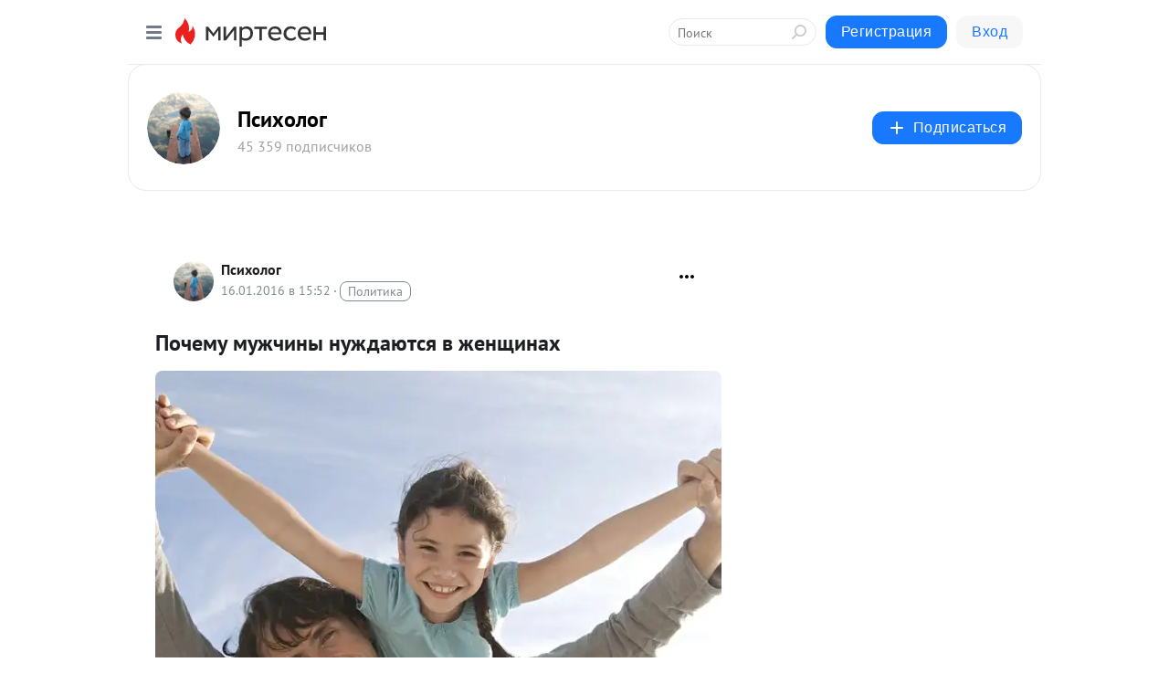

--- FILE ---
content_type: text/html; charset=utf-8
request_url: https://psiholog.mirtesen.ru/blog/43162426351/Pochemu-muzhchinyi-nuzhdayutsya-v-zhenschinah?utm_referrer=mirtesen.ru
body_size: 30035
content:
<!DOCTYPE html>
<html lang="ru" >
<head>
<meta charset="utf-8" />
<meta name="robots" content="all"/>
<script>window.__SM_COUNTER_ID = 45130;</script>
<title data-react-helmet="true">Почему мужчины нуждаются в женщинах - Психолог - Медиаплатформа МирТесен</title>
<meta name="viewport" content="width=device-width, initial-scale=1"/>
<meta name="yandex-verification" content="73bd4ebe35d1df86"/>
<meta data-react-helmet="true" name="description" content="Почему одни мужчины становятся скупыми, а другие – щедрыми? Что заставило, например, Билла Гейтса отдать на благотворительность 28 миллиардов долларов, в то время как от других толстосумов даже куда более скромных пожертвований не дождёшься? Новое исследование предлагает довольно неожиданный - 16 января - 43162426351 - Медиаплатформа МирТесен"/><meta data-react-helmet="true" name="keywords" content="одноклассники, однокурсники, соседи, сослуживцы, мир тесен, земляки, старые друзья, география, блоги домов, события вокруг, социальная сеть, карта, дом, работа, web 2.0"/><meta data-react-helmet="true" property="og:image" content="https://r5.mt.ru/r24/photo5723/20523173314-0/jpg/bp.jpeg"/><meta data-react-helmet="true" property="og:image:width" content="1200"/><meta data-react-helmet="true" property="og:image:height" content="628"/><meta data-react-helmet="true" property="og:image:alt" content="Почему мужчины нуждаются в женщинах - Психолог - Медиаплатформа МирТесен"/><meta data-react-helmet="true" property="twitter:image" content="https://r5.mt.ru/r24/photo5723/20523173314-0/jpg/bp.jpeg"/><meta data-react-helmet="true" property="vk:image" content="https://r5.mt.ru/r24/photo5723/20523173314-0/jpg/bp.jpeg"/><meta data-react-helmet="true" property="og:description" content="Почему одни мужчины становятся скупыми, а другие – щедрыми? Что заставило, например, Билла Гейтса отдать на благотворительность 28 миллиардов долларов, в то время как от других толстосумов даже куда более скромных пожертвований не дождёшься? Новое исследование предлагает довольно неожиданный - 16 января - 43162426351 - Медиаплатформа МирТесен"/><meta data-react-helmet="true" property="twitter:description" content="Почему одни мужчины становятся скупыми, а другие – щедрыми? Что заставило, например, Билла Гейтса отдать на благотворительность 28 миллиардов долларов, в то время как от других толстосумов даже куда более скромных пожертвований не дождёшься? Новое исследование предлагает довольно неожиданный - 16 января - 43162426351 - Медиаплатформа МирТесен"/><meta data-react-helmet="true" property="og:site_name" content="Психолог - МирТесен"/><meta data-react-helmet="true" property="og:site" content="Психолог - МирТесен"/><meta data-react-helmet="true" property="og:type" content="article"/><meta data-react-helmet="true" property="og:url" content="https://psiholog.mirtesen.ru/blog/43162426351/Pochemu-muzhchinyi-nuzhdayutsya-v-zhenschinah"/><meta data-react-helmet="true" property="og:title" content="Почему мужчины нуждаются в женщинах - Психолог - Медиаплатформа МирТесен"/><meta data-react-helmet="true" property="twitter:card" content="summary_large_image"/><meta data-react-helmet="true" property="twitter:title" content="Почему мужчины нуждаются в женщинах - Психолог - Медиаплатформа МирТесен"/><meta data-react-helmet="true" name="yandex_direct" content="1"/><meta data-react-helmet="true" name="verify-v1" content="6vUk9wlIbXBH7v4Ipy2+anAkmv5AtMsnOiyRnIn5gXc="/><meta data-react-helmet="true" property="fb:app_id" content="119882358169514"/>
<link data-react-helmet="true" rel="image_src" href="https://r5.mt.ru/r24/photo5723/20523173314-0/jpg/bp.jpeg"/><link data-react-helmet="true" rel="canonical" href="https://psiholog.mirtesen.ru/blog/43162426351/Pochemu-muzhchinyi-nuzhdayutsya-v-zhenschinah"/><link data-react-helmet="true" rel="index" href="https://psiholog.mirtesen.ru"/><link data-react-helmet="true" rel="alternate" type="application/atom+xml" title="Психолог - МирТесен" href="https://psiholog.mirtesen.ru/blog/atom"/><link data-react-helmet="true" rel="alternate" type="application/atom+xml" title="Психолог - МирТесен" href="https://psiholog.mirtesen.ru/blog/rss"/><link data-react-helmet="true" rel="icon" href="/favicon.ico" type="image/x-icon" sizes="16x16"/><link data-react-helmet="true" rel="shortcut icon" href="/favicon.ico" type="image/x-icon" sizes="16x16"/>

<link rel="stylesheet" href="https://alpha.mirtesen.ru/assets/modern/bundle.async.390fc67b829a9a691b15.css" media="print" onload="this.media='all'">
<link rel="stylesheet" href="https://alpha.mirtesen.ru/assets/modern/bundle.blog.40ef2de0d009ad6d924a.css" />
</head>
<body >



<div id="root"><div class="app blog-post-page"><div id="layout" class="blog-post-layout"><div id="main-container" class="not-admin"><header id="header"><div class="header-wrapper" style="width:auto"><div class="header-container"><div class="header"><div class="header__navigation"></div></div></div></div></header><div id="three-column-container"><div id="very-left-column" class=""><div class="sticky-wrap" style="left:0"><div class="sticky__content"><div class="left-menu"><div class="left-menu__blog"><div class="left-menu__item left-menu__blog-item"><div class="left-menu__item_title left-menu__item_header">Психолог</div><a class="left-menu__item_element" href="https://psiholog.mirtesen.ru/blog?t=психология">Психология</a><a class="left-menu__item_element" href="https://psiholog.mirtesen.ru/blog?t=отношения">Отношения</a><a class="left-menu__item_element" href="https://psiholog.mirtesen.ru/blog?t=секс">Секс</a><a class="left-menu__item_element" href="https://psiholog.mirtesen.ru/blog?t=юмор">Юмор</a><a class="left-menu__item_element" href="https://psiholog.mirtesen.ru/_/blog?t=образ+жизни">Жизнь</a><a class="left-menu__item_element" href="https://psiholog.mirtesen.ru/blog?t=женщины">Женщины</a><a class="left-menu__item_element" href="https://psiholog.mirtesen.ru/blog?t=мужчины">Мужчины</a><a class="left-menu__item_element" href="https://psiholog.mirtesen.ru/blog?t=родители">Родители</a><button class="left-menu__item_button">Показать все<svg class="svg-icon"><use href="/images/icons.svg?v=1768671#angle-down"></use></svg></button></div><div class="left-menu__item left-menu__blog-item"><div class="left-menu__item_title left-menu__item_header"></div><i class="left-menu__item_delimiter"></i><a class="left-menu__item_element" href="https://psiholog.mirtesen.ru/blog/latest">Новые</a><a class="left-menu__item_element" href="https://psiholog.mirtesen.ru/blog/interesting">Лучшие</a><a class="left-menu__item_element" href="https://psiholog.mirtesen.ru/blog/commented">Обсуждаемые</a><a class="left-menu__item_element" href="https://psiholog.mirtesen.ru/comments">Комментарии</a></div></div><div class="left-menu__item" id="topics-menu"><div class="left-menu__item_title" id="topics-menu-title">Рубрики</div><a class="left-menu__item_element" href="//mirtesen.ru/topic/cooking?utm_medium=from_left_sidebar"><span><img src="//static.mtml.ru/images/topics/cooking.svg" alt="cooking" loading="lazy" width="16" height="16"/></span><span>Кулинария</span></a><a class="left-menu__item_element" href="//mirtesen.ru/topic/family?utm_medium=from_left_sidebar"><span><img src="//static.mtml.ru/images/topics/family.svg" alt="family" loading="lazy" width="16" height="16"/></span><span>Дети и семья</span></a><a class="left-menu__item_element" href="//mirtesen.ru/topic/show?utm_medium=from_left_sidebar"><span><img src="//static.mtml.ru/images/topics/show.svg" alt="show" loading="lazy" width="16" height="16"/></span><span>Шоу-бизнес</span></a><a class="left-menu__item_element" href="//mirtesen.ru/topic/politics?utm_medium=from_left_sidebar"><span><img src="//static.mtml.ru/images/topics/politics.svg" alt="politics" loading="lazy" width="16" height="16"/></span><span>Политика</span></a><a class="left-menu__item_element" href="//mirtesen.ru/topic/health?utm_medium=from_left_sidebar"><span><img src="//static.mtml.ru/images/topics/health.svg" alt="health" loading="lazy" width="16" height="16"/></span><span>Здоровье</span></a><button class="left-menu__item_button">Показать все<svg class="svg-icon"><use href="/images/icons.svg?v=1768671#angle-down"></use></svg></button></div><div class="left-menu__item"><div class="left-menu__item_title left-menu__item_header"><a href="https://mirtesen.ru/" class="left-menu__item_title-anchor">Моя лента</a></div><a href="https://mirtesen.ru/chats" class="left-menu__item_element left-menu__item_element_chat" target="_self"><span><img src="//static.mtml.ru/images/icons_v2/chats.svg" alt="ЧАТЫ" loading="lazy" width="16" height="16"/></span><span id="chats-tooltip">ЧАТЫ</span></a><a href="https://mirtesen.ru/polls" class="left-menu__item_element left-menu__item_element_poll" target="_self"><span><img src="//static.mtml.ru/images/icons_v2/vote.svg" alt="Опросы" loading="lazy" width="28" height="28"/></span><span id="polls-tooltip">Опросы</span></a><a href="https://mirtesen.ru/bloggers" class="left-menu__item_element" target="_self"><span><img src="//static.mtml.ru/images/icons_v2/IconBloggersColor.svg" alt="Блогеры" loading="lazy" width="17" height="17"/></span><span id="bloggers-tooltip">Блогеры</span></a><a href="https://mirtesen.ru/user-posts" class="left-menu__item_element" target="_self"><span><img src="//static.mtml.ru/images/icons_v2/IconUserContent.svg" alt="Глас народа" loading="lazy" width="16" height="16"/></span><span id="user-posts-tooltip">Глас народа</span></a><a href="https://mirtesen.ru/popular/liked" class="left-menu__item_element" target="_self"><span><img src="//static.mtml.ru/images/icons_v2/IconPopularColor.svg" alt="Популярное" loading="lazy" width="13" height="16"/></span><span id="popular-posts-tooltip">Популярное</span></a><a href="https://mirtesen.ru/popular/commented" class="left-menu__item_element" target="_self"><span><img src="//static.mtml.ru/images/icons_v2/IconDiscussColor.svg" alt="Обсуждаемое" loading="lazy" width="14" height="14"/></span><span id="commented-posts-tooltip">Обсуждаемое</span></a></div><div class="left-menu__item" id="common-menu"><a href="https://k41tv.app.link/sidebarlink" class="btn btn-primary btn-primary_left-menu" target="_blank" id="app-tooltip"><svg class="svg"><use href="/images/icons.svg#app-icon"></use></svg><span class="left-menu__item_element-text">Мессенджер МТ</span></a><a href="https://info.mirtesen.ru/about" class="left-menu__item_element" target="_blank"><span><img src="//static.mtml.ru/images/icons_v2/IconAbout.svg" alt="О компании" loading="lazy" width="9" height="14"/></span><span class="left-menu__item_element-text">О компании</span></a><a href="https://info.mirtesen.ru/glagol" class="left-menu__item_element" target="_blank"><span><img src="//static.mtml.ru/images/icons_v2/icon-glagol.svg" alt="О редакции ГлагоL" loading="lazy" width="8" height="13"/></span><span class="left-menu__item_element-text">О редакции ГлагоL</span></a><a href="https://info.mirtesen.ru/news" class="left-menu__item_element" target="_blank"><span><img src="//static.mtml.ru/images/icons_v2/IconNews.svg" alt="Новости" loading="lazy" width="16" height="14"/></span><span class="left-menu__item_element-text">Новости</span></a><a href="https://info.mirtesen.ru/partners" class="left-menu__item_element" target="_blank"><span><img src="//static.mtml.ru/images/icons_v2/IconPartners.svg" alt="Партнерам" loading="lazy" width="16" height="13"/></span><span class="left-menu__item_element-text">Партнерам</span></a><a href="https://info.mirtesen.ru/promo" class="left-menu__item_element" target="_blank"><span><img src="//static.mtml.ru/images/icons_v2/IconAdvertizing.svg" alt="Рекламодателям" loading="lazy" width="17" height="16"/></span><span class="left-menu__item_element-text">Рекламодателям</span></a><a href="https://mirtesen.ru/feedback/report" class="left-menu__item_element" target="_blank"><span><img src="//static.mtml.ru/images/icons_v2/IconFeedback.svg" alt="Обратная связь" loading="lazy" width="16" height="13"/></span><span class="left-menu__item_element-text">Обратная связь</span></a><a href="https://mirtesen.ru/feedback/report/spam" class="left-menu__item_element" target="_blank"><span><img src="//static.mtml.ru/images/icons_v2/IconSpam.svg" alt="Пожаловаться на спам" loading="lazy" width="15" height="14"/></span><span class="left-menu__item_element-text">Пожаловаться на спам</span></a><a href="https://info.mirtesen.ru/agreement" class="left-menu__item_element" target="_blank"><span><img src="//static.mtml.ru/images/icons_v2/IconAgreement.svg" alt="Соглашение" loading="lazy" width="15" height="16"/></span><span class="left-menu__item_element-text">Соглашение</span></a><a href="https://info.mirtesen.ru/recommendation_rules" class="left-menu__item_element" target="_blank"><span><img src="//static.mtml.ru/images/icons_v2/IconAgreement.svg" alt="Рекомендательные технологии" loading="lazy" width="15" height="16"/></span><span class="left-menu__item_element-text">Рекомендательные технологии</span></a></div></div><p class="recommendation-tech">На информационном ресурсе применяются <a href="https://info.mirtesen.ru/recommendation_rules">рекомендательные технологии</a> (информационные технологии предоставления информации на основе сбора, систематизации и анализа сведений, относящихся к предпочтениям пользователей сети &quot;Интернет&quot;, находящихся на территории Российской Федерации)</p><div class="mt-tizer-ad-block"><div class="partner-block-wrapper"><div id="unit_99821"></div></div></div></div></div></div><div id="content-container"><div id="secondary-header" class="secondary-header secondary-header_blog"><div class="secondary-header__middle"><div id="secondary-header-logo" class="secondary-header__logo-outer"><div class="secondary-header__logo-wrap"><a class="userlogo userlogo_xl" href="https://psiholog.mirtesen.ru/?utm_referrer=mirtesen.ru" title="" target="" data-rjs="2"></a></div></div><div class="secondary-header__title-wrap"><div class="secondary-header__title-subscribers"><h2 class="secondary-header__title"><a class="secondary-header__title-link" href="https://psiholog.mirtesen.ru/?utm_referrer=mirtesen.ru" style="color:#000" rel="nofollow">Психолог</a></h2><i class="secondary-header__subscribers">45 359 подписчиков</i></div></div><div><div id="mt-dropdown-menu" class="mt-dropdown-menu"><button appearance="btn" title="Подписаться" type="button" class="mt-dropdown-menu__btn btn btn-primary"><svg class="svg-icon"><use href="/images/icons.svg?v=1768671#cross"></use></svg>Подписаться</button></div></div></div></div><div class="blog-post-item blog-post-item_tile"><div id="double-column-container"><div id="right-column"><div class="partner-block-wrapper"><div id="unit_103944"></div></div><div class="partner-block-wrapper"><div id="unit_103939"></div></div><div class="right-column-comments right-column-comments_blog"><h3 class="right-column-comments__title">Свежие комментарии</h3><ul class="right-column-comments-list"><li class="right-column-comments-item"><a href="https://mirtesen.ru/people/328649006" class="right-column-comments-item__author"><span class="userlogo userlogo_s" href="" style="background:linear-gradient(hsl(238, 100%, 50%), hsl(268, 80%, 50%))" target="">МИ</span><div class="right-column-comments-item__author__info"><i class="right-column-comments-item__author__name" style="color:hsl(253, 70%, 50%)">Марина Иванова</i><i class="right-column-comments-item__pubdate"></i></div></a><div class="right-column-comments-item__post"><span class="right-column-comments-item__post__message">Хочу поделиться своим опытом обращения к Ирине. Обращалась к ней несколько раз. Сначала она мне здоровье восстановила...</span><span class="right-column-comments-item__post__title">&quot;Мозг-предатель&quot;:...</span></div></li><li class="right-column-comments-item"><a href="https://mirtesen.ru/people/328649006" class="right-column-comments-item__author"><span class="userlogo userlogo_s" href="" style="background:linear-gradient(hsl(238, 100%, 50%), hsl(268, 80%, 50%))" target="">МИ</span><div class="right-column-comments-item__author__info"><i class="right-column-comments-item__author__name" style="color:hsl(253, 70%, 50%)">Марина Иванова</i><i class="right-column-comments-item__pubdate"></i></div></a><div class="right-column-comments-item__post"><span class="right-column-comments-item__post__message">Поделюсь своим опытом обращения к Ирине. Очень сложная ситуация в моей жизни была. Сначала папа тяжело заболел, через...</span><span class="right-column-comments-item__post__title">Просто отпусти: о...</span></div></li><li class="right-column-comments-item"><a href="https://mirtesen.ru/people/328649006" class="right-column-comments-item__author"><span class="userlogo userlogo_s" href="" style="background:linear-gradient(hsl(238, 100%, 50%), hsl(268, 80%, 50%))" target="">МИ</span><div class="right-column-comments-item__author__info"><i class="right-column-comments-item__author__name" style="color:hsl(253, 70%, 50%)">Марина Иванова</i><i class="right-column-comments-item__pubdate"></i></div></a><div class="right-column-comments-item__post"><span class="right-column-comments-item__post__message">Доброго времени суток! Хочу поделиться своим опытом общения с Ириной. Несколько раз обращалась к ней. Очень тяжело в ...</span><span class="right-column-comments-item__post__title">Экология жизни: р...</span></div></li></ul></div><div class="partner-block-wrapper"><div id="unit_99810"></div></div><div class="partner-block-wrapper"><div id="unit_95080"></div></div><div class="sticky2" style="top:30px"><div class="partner-block-wrapper"><div id="unit_103947"></div></div></div></div><div id="content-column" class="content-column"><div class="adfox-top"><div class="partner-block-wrapper"><div id="unit_99815"></div></div><div class="partner-block-wrapper"><div id="unit_99815"></div></div></div><article class="blog-post" id="post_43162426351" itemscope="" itemType="http://schema.org/NewsArticle"><meta itemscope="" itemProp="mainEntityOfPage" itemType="https://schema.org/WebPage" itemID="https://psiholog.mirtesen.ru/blog/43162426351/Pochemu-muzhchinyi-nuzhdayutsya-v-zhenschinah" content=""/><meta itemProp="datePublished" content="2016-01-16T15:52:13.000Z"/><meta itemProp="dateModified" content="2016-01-16T15:52:13.000Z"/><span itemscope="" itemType="https://schema.org/Organization" itemProp="publisher"><meta itemProp="name" content="Психолог"/><span itemscope="" itemType="https://schema.org/ImageObject" itemProp="logo"><meta itemProp="url" content="//mtdata.ru/u19/photo51EE/20593201323-0/original.jpeg"/></span></span><meta itemProp="image" content="https://r5.mt.ru/r24/photo5723/20523173314-0/jpg/bp.jpeg"/><div class="blog-post__header"><div class="blog-post__author" rel="author"><span class="blog-post__author-avatar"><a class="userlogo" href="//psiholog.mirtesen.ru?utm_referrer=mirtesen.ru" title="" target="_self" data-rjs="2"></a></span><div><a class="blog-post__author-name" href="//psiholog.mirtesen.ru" target="_blank"><span itemProp="author">Психолог</span></a><div class="blog-post__info"><div class="blog-post__pubdate"></div><h3 class="blog-post__topic-category-wrapper"><a class="blog-post__topic-category" href="//mirtesen.ru/topic/politics?utm_medium=from_headline_topic_button"><span>Политика</span></a></h3></div></div></div><div><button title="Подписаться" class="btn blog-post__header-subscribe btn-primary">Подписаться</button></div><div id="mt-dropdown-menu" class="mt-dropdown-menu context-dropdown"><button type="button" class="mt-dropdown-menu__btn"><svg class="svg-icon"><use href="/images/icons.svg?v=1768671#more"></use></svg></button></div></div><h1 class="blog-post__title" itemProp="headline">Почему мужчины нуждаются в женщинах</h1><div class="partner-block-wrapper"><div id="unit_103965"></div></div><div class="blog-post__text" itemProp="articleBody"><p><a href="http://mixstuff.ru/archives/32731/b6nqkhoahda" rel="nofollow ugc noreferrer noopener"><img class="POST_IMAGE " src="https://r5.mt.ru/r24/photo5723/20523173314-0/jpg/bp.webp" alt="B6NQKhoahDA"   width="620"height="auto"loading="lazy"/></a></p> <center></center> <p>Почему одни  мужчины становятся скупыми, а другие – щедрыми? Что заставило, например, Билла Гейтса отдать на благотворительность 28 миллиардов долларов, в то время как от других толстосумов даже куда более скромных пожертвований не дождёшься?</p> <p>Новое исследование предлагает довольно неожиданный ответ: наличие в семье женщины (или девочки, даже совсем крохи) может оказаться достаточным, чтобы подтолкнуть мужчину совершать широкие жесты.<div id="unit_101877"><a href="https://smi2.ru/" ></a></div>
<script type="text/javascript" charset="utf-8">
  (function() {
    var sc = document.createElement('script'); sc.type = 'text/javascript'; sc.async = true;
    sc.src = '//smi2.ru/data/js/101877.js'; sc.charset = 'utf-8';
    var s = document.getElementsByTagName('script')[0]; s.parentNode.insertBefore(sc, s);
  }());
</script></p> <p>Исследователи Майкл Дал, Кристиан Дезо и Дэвид Росс попытались выяснить, что побуждает состоятельных мужчин совершать щедрые поступки. Первым делом они решили разобраться, какие мужчины-начальники меньше всего скупятся на оплату труда своих сотрудников. Для этого они проанализировали изменения в зарплатах сотрудников 10 тысяч датских компаний на протяжении десяти лет.</p> <p>Любопытно, что когда руководители предприятий становились отцами, они начинали платить своим сотрудникам меньше (каждый сотрудник в среднем терял по 100 долларов в год).  Это можно объяснить растущими потребностями семьи новоиспечённого отца, однако всё оказалось не так просто.</p> <p>При ближайшем рассмотрении оказалось, что огромную роль играет пол ребёнка. И счастливые отцы, у которых рождались дочери, становились только щедрее.</p> <p>Дочери смягчают начальственные сердца и пробуждают в них стремление больше заботиться об окружающих. А это означает, в том числе, и рост в зарплатах подчинённых. Учёные связывают это со стилем общения с дочками – расчёсывание волос, бантики, косички, куклы, кружева и всякие прочие проявления нежности. С сыновьями общение носит, всё-таки другой характер – солдатики и машинки настраивают на более серьёзный лад.<div id="unit_103919"><a href="https://smi2.ru/" ></a></div>
<script type="text/javascript" charset="utf-8">
  (function() {
    var sc = document.createElement('script'); sc.type = 'text/javascript'; sc.async = true;
    sc.src = '//smi2.ru/data/js/103919.js'; sc.charset = 'utf-8';
    var s = document.getElementsByTagName('script')[0]; s.parentNode.insertBefore(sc, s);
  }());
</script></p> <p>В ходе другого исследования профессор Поль Ван Ланг и его коллеги из Амстердамского свободного университета провели игру с участием более 600 человек, которым предлагалось распределить имеющиеся финансовые ресурсы, сделав выбор между двумя возможными вариантами:</p> <p>(a) Вы получаете $25 и ваш партнёр получает $10.</p> <p>(b) Вы получаете $20 и ваш партнёр получает $30.</p> <p>Первый вариант эгоистичный – человек заявляет, что хотел бы получить больше, чем его партнёр. Последний свидетельствует о щедрости – человек готов пожертвовать небольшой суммой ($5), чтобы увеличить количество полученных партнёром денег вдвое.</p> <p>Результаты этого исследования показали явную связь щедрости с количеством братьев и сестёр в семьях участников. У выбравших второй вариант в среднем их было по двое. У тех, кто повёл себя эгоистично, оказалось в среднем по одному. Больше детей в семье – больше привычки делиться.</p> <p>Но и тут, как выяснилось, пол имеет значение. «Щедрые» на 40 процентов чаще росли с сёстрами (чем больше сестёр, тем щедрее), чем «эгоисты». Причём количество братьев не имеет ровным счётом никакого значения.</p> <p>Во время ещё одного исследования профессора Ван Ланга выяснилось, что чем больше сестёр было у мужчины, тем больше времени он уделял своим собственным детям.</p> <p>Некоторые из наиболее известных филантропов сами признавали роль женщин в возникновении у них желания жертвовать. Двадцать лет назад, когда Билл Гейтс был уже близок к тому, чтобы стать самым богатым человеком на Земле, он отказался от предложения основать благотворительный фонд, заявив что планирует заняться благотворительностью лет через 25. А спустя три года он вошёл в список самых щедрых филантропов Америки. Между этими событиями у него родилась дочь.</p> <p>В 2007 году во время презентации в Сан-Франциско психолог Рой Боместер сказал: «На долю мужчин приходится больше всего экстремальных поступков. Мужчины в большей степени, чем женщины, способны на самые худшие проявления агрессии и эгоизма, но они же способны на самые щедрые и благородные поступки».</p> <p>Эти выводы, несколько в другом ключе,  подтверждают экономисты Джеймс Андреони из Университета Калифорнии и Лиз Вестерланг из Университета Питтсбурга. В ходе их эксперимента у женщин наблюдалась тенденция делить имеющиеся ресурсы поровну, в то время  как мужчины вели себя либо очень щедро, либо крайне эгоистично.</p> <p>Вполне возможно, что именно женское присутствие склоняет мужчин в сторону щедрости.</p> <p><a rel="nofollow ugc noreferrer noopener" href="http://mixstuff.ru/archives/32731" target="_blank">Источник</a></p> <center></center><hr /></div><div id="panda_player" class="panda-player"></div><div class="blog-post__subscribe"><p class="blog-post__subscribe-text">Понравилась статья? Подпишитесь на канал, чтобы быть в курсе самых интересных материалов</p><a href="#" class="btn btn-primary">Подписаться</a></div><ul class="mt-horizontal-menu mt-horizontal-menu_list mt-horizontal-menu_multiline-left post-tags"><li><a href="/hashtags/%D0%B4%D0%BE%D1%87%D0%B5%D1%80%D0%B8" class="tag-label-2 tag-label-2_sm"><span>дочери</span></a><meta itemProp="about" content="дочери"/></li><li><a href="/hashtags/%D0%B8%D1%81%D1%81%D0%BB%D0%B5%D0%B4%D0%BE%D0%B2%D0%B0%D0%BD%D0%B8%D0%B5" class="tag-label-2 tag-label-2_sm"><span>исследование</span></a><meta itemProp="about" content="исследование"/></li><li><a href="/hashtags/%D0%B6%D0%B5%D0%BD%D1%89%D0%B8%D0%BD%D1%8B" class="tag-label-2 tag-label-2_sm"><span>женщины</span></a><meta itemProp="about" content="женщины"/></li><li><a href="/hashtags/%D1%89%D0%B5%D0%B4%D1%80%D0%BE%D1%81%D1%82%D1%8C" class="tag-label-2 tag-label-2_sm"><span>щедрость</span></a><meta itemProp="about" content="щедрость"/></li><li><a href="/hashtags/%D0%BC%D1%83%D0%B6%D1%87%D0%B8%D0%BD%D1%8B" class="tag-label-2 tag-label-2_sm"><span>мужчины</span></a><meta itemProp="about" content="мужчины"/></li></ul><div class="blog-post__footer"><div class="post-controls"><div><div class="post-actions"><div class="post-actions__push"></div></div></div></div></div><span></span></article><nav class="pagination"><ul class="blog-post__pagination"><li><a href="https://psiholog.mirtesen.ru/blog/43711080329/Eto-vredno-slishkom-seryozno-otnositsya-k-zhizni?utm_referrer=mirtesen.ru"><span class="blog-post__pagination__arrow">←</span>Предыдущая тема</a></li><li class="blog-post__pagination__symbol"> | </li><li><a href="https://psiholog.mirtesen.ru/blog/43457288940/15-veschey,-kotoryie-vyi-nikomu-ne-dolzhnyi!?utm_referrer=mirtesen.ru">Следующая тема<span class="blog-post__pagination__arrow">→</span></a></li></ul></nav><div class="partner-block-wrapper"><div id="unit_103916"></div></div><span></span><div class="adfox-outer blog-post-item__ad-block"><div class="partner-block-wrapper"><div id="unit_99816"></div></div></div></div></div><div class="blog-post-bottom-partners"><div class="partner-block-wrapper"><div id="unit_103941"></div></div><div class="partner-block-wrapper"><div id="unit_95079"></div></div><div class="partner-block-wrapper"><div id="unit_95031"></div></div></div></div></div></div></div><div style="position:fixed;bottom:50px;right:0;cursor:pointer;transition-duration:0.2s;transition-timing-function:linear;transition-delay:0s;z-index:10;display:none"><div id="scroll-top"><div>наверх</div></div></div></div><div></div></div></div>
<div id="messenger-portal" class="messenger-embedded"></div>
<script>window.__PRELOADED_STATE__ = {"blogDomain":{},"promotion":{"popup":{},"activeTab":"platform","sections":{"platform":{"title":"Реклама на Платформе","isMenu":true,"changed":false,"forDevs":true},"settings":{"title":"Настройки рекламы","isMenu":true,"changed":false,"forDevs":true},"item":{"title":"Редактирование объекта","isMenu":false,"changed":false,"forDevs":true},"itemAdd":{"title":"Добавление объекта","isMenu":false,"changed":false,"forDevs":true},"deposit":{"title":"Пополнение баланса","isMenu":false,"changed":false,"forDevs":true},"stats":{"title":"Статистика рекламы","isMenu":true,"changed":false,"forDevs":true}},"changed":{"platform":false,"settings":false,"item":false,"stats":false},"data":{"platform":"","settings":{"currentBalance":0,"spentBalance":0,"groupItem":{"id":null,"status":"STATUS_PENDING","dateStart":null,"dateEnd":null,"fullClicksLimit":null,"dayClicksLimit":null,"clickPrice":null,"utmSource":null,"utmMedium":null,"utmCampaign":null,"targetGeoIds":null,"targetIsMale":null,"targetAgeMin":null,"targetAgeMax":null,"targetTime":null,"title":null,"canChangeStatus":null,"inRotation":false,"fullClicks":0,"dayClicks":0},"blogpostItems":[]},"item":{"id":null,"status":"STATUS_PENDING","dateStart":null,"dateEnd":null,"fullClicksLimit":null,"dayClicksLimit":null,"clickPrice":null,"utmSource":null,"utmMedium":null,"utmCampaign":null,"targetGeoIds":null,"targetIsMale":null,"targetAgeMin":null,"targetAgeMax":null,"targetTime":null,"title":null,"canChangeStatus":null,"inRotation":false,"fullClicks":0,"dayClicks":0},"itemAdd":{"url":null},"deposit":{"value":""},"stats":{"periodFrom":"2025-12-27","periodTo":"2026-01-16"}},"errors":{}},"editComments":{"activeTab":"stats","sections":{"stats":{"title":"Статистика","isMenu":true,"changed":false,"forDevs":true},"settings":{"title":"Настройки","isMenu":true,"changed":false,"forDevs":true}},"changed":{"stats":false,"settings":false},"data":{"stats":{"periodFrom":"2026-01-09","periodTo":"2026-01-16"},"settings":{"applyForCommentsEnabled":0,"commonEnabled":0,"siteEnabled":0,"keyWords":[]}},"errors":{}},"actionVote":{},"header":{"sidebarEnabled":false,"sidebarIsOpen":false},"messageNotifications":{"items":[],"startFrom":0,"nextFrom":0,"hasMoreItems":true,"busy":false},"activityNotifications":{"items":[],"nextFrom":"","hasMoreItems":true,"busy":false},"headerSearch":{"value":"","result":{"people":[],"groups":[],"posts":[]},"isLoading":false,"hasResults":false},"rssEditor":{"editKey":null,"type":"add","loading":{"defaultImage":false},"values":{"maxTextLength":0,"publicationDelay":0,"useFullText":false,"useShortDesctiption":false,"ignoreMediaTags":false,"rssSourceLink":"","autoRefreshImportedThemes":false,"pregTemplateTextSearch":"","pregTemplateTextChange":"","xpathLongText":"","xpathImage":"","showCategory":"","importCategory":"","keepImages":false,"keepLinks":false,"keepIframes":false,"useEmbedCode":false,"useYandexTurbo":false,"addYandexGenreTags":false,"loadingTimout":0,"hideSourceLink":false,"defaultImage":""}},"telegramEditor":{"editKey":null,"type":"add","values":{"username":null,"signature":""}},"auth":{"user":null,"groupPrivileges":{},"viewedTooltips":{}},"authForm":{"isBusy":false,"widgetId":"0","instances":{"0":{"isOpen":false,"activeTab":"login","callAndSmsLimits":{"apiLimits":{"smsAllowed":true,"callAllowed":true,"smsTimeLimitExceededMsg":"","callTimeLimitExceededMsg":""},"timers":{}},"params":{"login":{"phone":"","code":"","mode":"SMS","step":"","errorMap":{}},"loginByEmail":{"email":"","password":"","remember":"on","step":"","errorMap":{}},"registration":{"name":"","lastname":"","email":"","phone":"","code":"","mode":"SMS","step":"","errorMap":{}},"registrationByEmail":{"email":"","name":"","phone":"","code":"","mode":"SMS","step":"","errorMap":{}},"password":{"email":"","errorMap":{}}}}}},"blogModerators":{"staff":[],"popup":{"popupType":null,"userInfo":null},"errors":{},"radioBtnValue":null},"logoEditor":{"image":null,"allowZoomOut":false,"position":{"x":0.5,"y":0.5},"scale":1,"rotate":0,"borderRadius":0,"width":100,"height":100,"border":0,"isEmpty":true,"type":"blog"},"headerBackgroundEditor":{"image":null,"type":"blog","allowZoomOut":false,"position":{"x":0.5,"y":0.5},"scale":1,"rotate":0,"borderRadius":0,"blogHeight":240,"profileHeight":240,"border":0,"isEmpty":true},"titleEditor":{"title":""},"secondaryHeader":{"logoSwitcher":false,"titleSwitcher":false,"backgroundSwitcher":false,"logoEditor":false,"titleEditor":false,"backgroundEditor":false},"blogMenuSettings":{"isChanged":false,"menuItems":[],"currentIndex":null,"menuItem":{},"staticWidgetsToRemove":[],"context":{"add":{"title":"Добавление раздела","saveButton":"Добавить"},"edit":{"title":"Раздел: ","saveButton":"Сохранить","remove":"Удалить раздел"}},"errors":{}},"siteSettings":{},"siteSettingsLeftMenu":{"sitesDropdown":false},"promotionLeftMenu":{},"editCommentsLeftMenu":{},"blogPostList":{"searchValue":"","search":{"results":[],"page":0,"hasMore":true,"isLoading":false},"blogPostList":[],"hasMoreItems":true,"page":1,"title":"","tag":"","period":"","before":"","after":"","status":"","sort":""},"blogPostEditor":{"id":null,"title":"","text":"","inProcess":false,"sign":"","disableComments":false,"tags":[],"tagSuggestions":[],"errors":[],"publishTime":null,"referenceUrl":"","nextBtnUrl":"","pushBtnUrl":"","pushBtnText":"","doFollowLinks":0,"pulse":0,"draft":false,"preloaderVisible":true,"errorMessage":{"isVisible":false,"text":"Произошла ошибка. Попробуйте еще раз или свяжитесь со службой поддержки."},"showPollEditor":false,"pollTab":"default","sentToModeration":false,"foundPolls":[],"foundPollsOffset":0,"hasMorePolls":true,"pollId":null},"actionModifyPostPopup":{"isOpen":false,"popupType":"","id":null,"deletedList":{},"approveList":{}},"rightColumnPosts":[],"rightColumnComments":[{"id":128135871,"text":"Хочу поделиться своим опытом обращения к Ирине. Обращалась к ней несколько раз. Сначала она мне здоровье восстановила, позже буквально спасла мою семью от развода. Мало таких настоящих специалистов. Кто желает, связывайтесь с ней в Телеграм или в MAX +79126420739, лучше писать. Даже не сомневаюсь, что поможет.","date":1767804679,"blog_post":{"id":43044261209,"title":"\"Мозг-предатель\": почему ваши обиды разрушают только вас","seo_url":"//psiholog.mirtesen.ru/blog/43044261209/-Mozg-predatel-pochemu-vashi-obidyi-razrushayut-tolko-vas?utm_referrer=mirtesen.ru"},"user":{"cover":null,"count_friends":null,"id":328649006,"url":"//mirtesen.ru/people/328649006","display_name":"Марина Иванова","photo_original":null},"images":[],"formattedDates":{"iso":"2026-01-07T16:51:19.000Z","ver1":"7 января, 19:51","ver2":"07.01.2026 в 19:51","ver3":"7 янв., 19:51"}},{"id":128047285,"text":"Поделюсь своим опытом обращения к Ирине. Очень сложная ситуация в моей жизни была. Сначала папа тяжело заболел, через месяц муж загулял. Навалилось всё и сразу. По \"сарафанному радио\" узнала контакты Ирины. Сначала я скептически отнеслась к той работе, которую она предложила. Но в итоге отец выздоровел и муж остался в семье, а это - самое главное! Пишите ей в MAX или Телеграм +79126420739, если у вас тоже тяжелая жизненная ситуация.","date":1765045708,"blog_post":{"id":43696236249,"title":"Просто отпусти: освободить эмоции, застрявшие в вашем теле","seo_url":"//psiholog.mirtesen.ru/blog/43696236249/Prosto-otpusti-osvobodit-emotsii-zastryavshie-v-vashem-tele?utm_referrer=mirtesen.ru"},"user":{"cover":null,"count_friends":null,"id":328649006,"url":"//mirtesen.ru/people/328649006","display_name":"Марина Иванова","photo_original":null},"images":[],"formattedDates":{"iso":"2025-12-06T18:28:28.000Z","ver1":"6 декабря, 21:28","ver2":"06.12.2025 в 21:28","ver3":"6 дек., 21:28"}},{"id":128047281,"text":"Доброго времени суток! Хочу поделиться своим опытом общения с Ириной. Несколько раз обращалась к ней. Очень тяжело в жизни было: семья разваливалась, отец серьезно заболел, муж загулял. Куда бежать и что делать, я не знала. На контакты Ирины наткнулась случайно на просторах Интернета. Не верила уже, что что-то можно изменить. Но Ирина, пожалуй, сотворила невозможное. Теперь я счастлива! Муж в семье, а болезнь отца ушла в ремиссию. Пишите тоже ей, если вам очень плохо, лучше писать в MAX или Телеграм +79126420739","date":1765045619,"blog_post":{"id":43997034893,"title":"Экология жизни: ревность без причины - признак...?","seo_url":"//psiholog.mirtesen.ru/blog/43997034893/Ekologiya-zhizni-revnost-bez-prichinyi-priznak-?utm_referrer=mirtesen.ru"},"user":{"cover":null,"count_friends":null,"id":328649006,"url":"//mirtesen.ru/people/328649006","display_name":"Марина Иванова","photo_original":null},"images":[],"formattedDates":{"iso":"2025-12-06T18:26:59.000Z","ver1":"6 декабря, 21:26","ver2":"06.12.2025 в 21:26","ver3":"6 дек., 21:26"}}],"rightColumnGallery":{"total":0,"images":[]},"blogPost":{"id":43162426351,"title":"Почему мужчины нуждаются в женщинах","url":"//psiholog.mirtesen.ru/blog/43162426351?utm_referrer=mirtesen.ru","seo_url":"//psiholog.mirtesen.ru/blog/43162426351/Pochemu-muzhchinyi-nuzhdayutsya-v-zhenschinah?utm_referrer=mirtesen.ru","canonical_url":"https://psiholog.mirtesen.ru/blog/43162426351/Pochemu-muzhchinyi-nuzhdayutsya-v-zhenschinah","created":1452959533,"date":1452959533,"publish_time":null,"status":"STATUS_ACTIVE","isTitleHidden":false,"preview_text":"Почему одни  мужчины становятся скупыми, а другие – щедрыми? Что заставило, например, Билла Гейтса отдать на благотворительность 28 миллиардов долларов, в то время как от других толстосумов даже куда более скромных пожертвований не дождёшься? Новое исследование предлагает довольно неожиданный","comments_count":1,"post_type":"post","likes":{"count":2,"user_likes":0,"can_like":0,"marks_pluses":2,"marks_minuses":0,"user_like_attr":null,"like_attr_ids":[{"id":100,"count":2}]},"from_id":913639687,"from":{"id":913639687,"display_name":"пользователь удален","url":"//mirtesen.ru/people/913639687","photo_original":"//static.mtml.ru/images/icons/deleted_person_logo.png","isAuthenticAccount":false},"group":{"display_name":"Психолог","url":"//psiholog.mirtesen.ru","photo_original":"//mtdata.ru/u19/photo51EE/20593201323-0/original.jpeg","id":30618253890,"canViewBlogPostCreator":false,"showSubscribersAmount":true,"is_subscribed":false,"is_member":false,"is_owner":false,"is_staff":false,"created":1310374992},"attachments":[{"photo":{"id":20523173314,"photo_original":"//mtdata.ru/u24/photo5723/20523173314-0/original.jpg#20523173314","title":"1","width":604,"height":453}}],"modified":1760021871,"is_draft":false,"is_queued":false,"topic":"politics","tags":["дочери","исследование","женщины","щедрость","мужчины"],"close_comments":false,"marks_count":2,"reposts":1,"recommendations":"[]","foreignPollId":null,"isSlider":null,"padRedirectUrl":"https://mirtesen.ru/url?e=pad_click&pad_page=0&blog_post_id=43162426351&announce=1","editorStatus":"EDITOR_STATUS_NONE","extraData":null,"notificationsCanBeSent":true,"notificationsSent":false,"notificationsWillBeSent":false,"notificationsLimit":4,"text":"\x3cp>\x3ca href=\"http://mixstuff.ru/archives/32731/b6nqkhoahda\" rel=\"nofollow ugc noreferrer noopener\">\x3cimg src=\"//mtdata.ru/u24/photo5723/20523173314-0/original.jpg#20523173314\" alt=\"B6NQKhoahDA\" width=\"900\" height=\"675\" />\x3c/a>\x3c/p>\n\x3ccenter>\x3c/center>\n\x3cp>Почему одни  мужчины становятся скупыми, а другие – щедрыми? Что заставило, например, Билла Гейтса отдать на благотворительность 28 миллиардов долларов, в то время как от других толстосумов даже куда более скромных пожертвований не дождёшься?\x3c/p>\n\x3cp>Новое исследование предлагает довольно неожиданный ответ: наличие в семье женщины (или девочки, даже совсем крохи) может оказаться достаточным, чтобы подтолкнуть мужчину совершать широкие жесты.\x3c/p>\n\x3cp>Исследователи Майкл Дал, Кристиан Дезо и Дэвид Росс попытались выяснить, что побуждает состоятельных мужчин совершать щедрые поступки. Первым делом они решили разобраться, какие мужчины-начальники меньше всего скупятся на оплату труда своих сотрудников. Для этого они проанализировали изменения в зарплатах сотрудников 10 тысяч датских компаний на протяжении десяти лет.\x3c/p>\n\x3cp>Любопытно, что когда руководители предприятий становились отцами, они начинали платить своим сотрудникам меньше (каждый сотрудник в среднем терял по 100 долларов в год).  Это можно объяснить растущими потребностями семьи новоиспечённого отца, однако всё оказалось не так просто.\x3c/p>\n\x3cp>При ближайшем рассмотрении оказалось, что огромную роль играет пол ребёнка. И счастливые отцы, у которых рождались дочери, становились только щедрее.\x3c/p>\n\x3cp>Дочери смягчают начальственные сердца и пробуждают в них стремление больше заботиться об окружающих. А это означает, в том числе, и рост в зарплатах подчинённых. Учёные связывают это со стилем общения с дочками – расчёсывание волос, бантики, косички, куклы, кружева и всякие прочие проявления нежности. С сыновьями общение носит, всё-таки другой характер – солдатики и машинки настраивают на более серьёзный лад.\x3c/p>\n\x3cp>В ходе другого исследования профессор Поль Ван Ланг и его коллеги из Амстердамского свободного университета провели игру с участием более 600 человек, которым предлагалось распределить имеющиеся финансовые ресурсы, сделав выбор между двумя возможными вариантами:\x3c/p>\n\x3cp>(a) Вы получаете $25 и ваш партнёр получает $10.\x3c/p>\n\x3cp>(b) Вы получаете $20 и ваш партнёр получает $30.\x3c/p>\n\x3cp>Первый вариант эгоистичный – человек заявляет, что хотел бы получить больше, чем его партнёр. Последний свидетельствует о щедрости – человек готов пожертвовать небольшой суммой ($5), чтобы увеличить количество полученных партнёром денег вдвое.\x3c/p>\n\x3cp>Результаты этого исследования показали явную связь щедрости с количеством братьев и сестёр в семьях участников. У выбравших второй вариант в среднем их было по двое. У тех, кто повёл себя эгоистично, оказалось в среднем по одному. Больше детей в семье – больше привычки делиться.\x3c/p>\n\x3cp>Но и тут, как выяснилось, пол имеет значение. «Щедрые» на 40 процентов чаще росли с сёстрами (чем больше сестёр, тем щедрее), чем «эгоисты». Причём количество братьев не имеет ровным счётом никакого значения.\x3c/p>\n\x3cp>Во время ещё одного исследования профессора Ван Ланга выяснилось, что чем больше сестёр было у мужчины, тем больше времени он уделял своим собственным детям.\x3c/p>\n\x3cp>Некоторые из наиболее известных филантропов сами признавали роль женщин в возникновении у них желания жертвовать. Двадцать лет назад, когда Билл Гейтс был уже близок к тому, чтобы стать самым богатым человеком на Земле, он отказался от предложения основать благотворительный фонд, заявив что планирует заняться благотворительностью лет через 25. А спустя три года он вошёл в список самых щедрых филантропов Америки. Между этими событиями у него родилась дочь.\x3c/p>\n\x3cp>В 2007 году во время презентации в Сан-Франциско психолог Рой Боместер сказал: «На долю мужчин приходится больше всего экстремальных поступков. Мужчины в большей степени, чем женщины, способны на самые худшие проявления агрессии и эгоизма, но они же способны на самые щедрые и благородные поступки».\x3c/p>\n\x3cp>Эти выводы, несколько в другом ключе,  подтверждают экономисты Джеймс Андреони из Университета Калифорнии и Лиз Вестерланг из Университета Питтсбурга. В ходе их эксперимента у женщин наблюдалась тенденция делить имеющиеся ресурсы поровну, в то время  как мужчины вели себя либо очень щедро, либо крайне эгоистично.\x3c/p>\n\x3cp>Вполне возможно, что именно женское присутствие склоняет мужчин в сторону щедрости.\x3c/p>\n\x3cp>\x3ca href=\"http://mixstuff.ru/archives/32731\" target=\"_blank\" rel=\"nofollow ugc noreferrer noopener\">Источник\x3c/a>\x3c/p>\n\x3ccenter>\x3c/center>\x3chr />","formattedText":"\x3cp>\x3ca href=\"http://mixstuff.ru/archives/32731/b6nqkhoahda\" rel=\"nofollow ugc noreferrer noopener\">\x3cimg src=\"//mtdata.ru/u24/photo5723/20523173314-0/original.jpg#20523173314\" alt=\"B6NQKhoahDA\" width=\"900\" height=\"675\" />\x3c/a>\x3c/p>\n\x3ccenter>\x3c/center>\n\x3cp>Почему одни  мужчины становятся скупыми, а другие – щедрыми? Что заставило, например, Билла Гейтса отдать на благотворительность 28 миллиардов долларов, в то время как от других толстосумов даже куда более скромных пожертвований не дождёшься?\x3c/p>\n\x3cp>Новое исследование предлагает довольно неожиданный ответ: наличие в семье женщины (или девочки, даже совсем крохи) может оказаться достаточным, чтобы подтолкнуть мужчину совершать широкие жесты.\x3c/p>\n\x3cp>Исследователи Майкл Дал, Кристиан Дезо и Дэвид Росс попытались выяснить, что побуждает состоятельных мужчин совершать щедрые поступки. Первым делом они решили разобраться, какие мужчины-начальники меньше всего скупятся на оплату труда своих сотрудников. Для этого они проанализировали изменения в зарплатах сотрудников 10 тысяч датских компаний на протяжении десяти лет.\x3c/p>\n\x3cp>Любопытно, что когда руководители предприятий становились отцами, они начинали платить своим сотрудникам меньше (каждый сотрудник в среднем терял по 100 долларов в год).  Это можно объяснить растущими потребностями семьи новоиспечённого отца, однако всё оказалось не так просто.\x3c/p>\n\x3cp>При ближайшем рассмотрении оказалось, что огромную роль играет пол ребёнка. И счастливые отцы, у которых рождались дочери, становились только щедрее.\x3c/p>\n\x3cp>Дочери смягчают начальственные сердца и пробуждают в них стремление больше заботиться об окружающих. А это означает, в том числе, и рост в зарплатах подчинённых. Учёные связывают это со стилем общения с дочками – расчёсывание волос, бантики, косички, куклы, кружева и всякие прочие проявления нежности. С сыновьями общение носит, всё-таки другой характер – солдатики и машинки настраивают на более серьёзный лад.\x3c/p>\n\x3cp>В ходе другого исследования профессор Поль Ван Ланг и его коллеги из Амстердамского свободного университета провели игру с участием более 600 человек, которым предлагалось распределить имеющиеся финансовые ресурсы, сделав выбор между двумя возможными вариантами:\x3c/p>\n\x3cp>(a) Вы получаете $25 и ваш партнёр получает $10.\x3c/p>\n\x3cp>(b) Вы получаете $20 и ваш партнёр получает $30.\x3c/p>\n\x3cp>Первый вариант эгоистичный – человек заявляет, что хотел бы получить больше, чем его партнёр. Последний свидетельствует о щедрости – человек готов пожертвовать небольшой суммой ($5), чтобы увеличить количество полученных партнёром денег вдвое.\x3c/p>\n\x3cp>Результаты этого исследования показали явную связь щедрости с количеством братьев и сестёр в семьях участников. У выбравших второй вариант в среднем их было по двое. У тех, кто повёл себя эгоистично, оказалось в среднем по одному. Больше детей в семье – больше привычки делиться.\x3c/p>\n\x3cp>Но и тут, как выяснилось, пол имеет значение. «Щедрые» на 40 процентов чаще росли с сёстрами (чем больше сестёр, тем щедрее), чем «эгоисты». Причём количество братьев не имеет ровным счётом никакого значения.\x3c/p>\n\x3cp>Во время ещё одного исследования профессора Ван Ланга выяснилось, что чем больше сестёр было у мужчины, тем больше времени он уделял своим собственным детям.\x3c/p>\n\x3cp>Некоторые из наиболее известных филантропов сами признавали роль женщин в возникновении у них желания жертвовать. Двадцать лет назад, когда Билл Гейтс был уже близок к тому, чтобы стать самым богатым человеком на Земле, он отказался от предложения основать благотворительный фонд, заявив что планирует заняться благотворительностью лет через 25. А спустя три года он вошёл в список самых щедрых филантропов Америки. Между этими событиями у него родилась дочь.\x3c/p>\n\x3cp>В 2007 году во время презентации в Сан-Франциско психолог Рой Боместер сказал: «На долю мужчин приходится больше всего экстремальных поступков. Мужчины в большей степени, чем женщины, способны на самые худшие проявления агрессии и эгоизма, но они же способны на самые щедрые и благородные поступки».\x3c/p>\n\x3cp>Эти выводы, несколько в другом ключе,  подтверждают экономисты Джеймс Андреони из Университета Калифорнии и Лиз Вестерланг из Университета Питтсбурга. В ходе их эксперимента у женщин наблюдалась тенденция делить имеющиеся ресурсы поровну, в то время  как мужчины вели себя либо очень щедро, либо крайне эгоистично.\x3c/p>\n\x3cp>Вполне возможно, что именно женское присутствие склоняет мужчин в сторону щедрости.\x3c/p>\n\x3cp>\x3ca rel=\"nofollow ugc noreferrer noopener\" href=\"http://mixstuff.ru/archives/32731\" target=\"_blank\">Источник\x3c/a>\x3c/p>\n\x3ccenter>\x3c/center>\x3chr />","reference_url":"","reference_url_original":"","prevPostUrl":"https://psiholog.mirtesen.ru/blog/43457288940/15-veschey,-kotoryie-vyi-nikomu-ne-dolzhnyi!?utm_referrer=mirtesen.ru","nextPostUrl":"https://psiholog.mirtesen.ru/blog/43711080329/Eto-vredno-slishkom-seryozno-otnositsya-k-zhizni?utm_referrer=mirtesen.ru","formattedDates":{"iso":"2016-01-16T15:52:13.000Z","ver1":"16 января, 18:52","ver2":"16.01.2016 в 18:52","ver3":"16 янв., 18:52"},"images":[{"main":true,"url":"//mtdata.ru/u24/photo5723/20523173314-0/original.jpg#20523173314","width":604,"height":453}],"videos":[],"shared_post":null,"mentionedPersons":null,"topicKey":"politics"},"blogMember":{"usedSearch":false,"activeTab":"rating","tabs":{},"staff":{},"search":{}},"aggregator":{"items":[],"page":0,"hasMore":true},"leftMenu":{"listSites":{"mySubscriptions":{"items":[],"total":0,"hideMoreButton":0},"mySites":{"items":[],"total":0,"hideMoreButton":0}},"listFriends":{"hideMoreButton":0,"items":[]},"listTopics":[{"key":"cooking","text":"Кулинария","theme":true},{"key":"family","text":"Дети и семья","theme":true},{"key":"show","text":"Шоу-бизнес","theme":true},{"key":"politics","text":"Политика","theme":true},{"key":"health","text":"Здоровье","theme":true},{"key":"IT","text":"IT","theme":true},{"key":"auto","text":"Авто-мото","theme":true},{"key":"finance","text":"Бизнес и финансы","theme":true},{"key":"animals","text":"В мире животных","theme":true},{"key":"military","text":"Военное дело","theme":true},{"key":"home","text":"Дом/Дача","theme":true},{"key":"entertainment","text":"Игры","theme":true},{"key":"history","text":"История","theme":true},{"key":"cinema","text":"Кино","theme":true},{"key":"beauty","text":"Красота","theme":true},{"key":"culture","text":"Культура","theme":true},{"key":"realty","text":"Недвижимость","theme":true},{"key":"society","text":"Общество","theme":true},{"key":"fishing","text":"Охота и рыбалка","theme":true},{"key":"technology","text":"Прогресс","theme":true},{"key":"career","text":"Работа","theme":true},{"key":"humor","text":"Развлечения","theme":true},{"key":"ad","text":"Реклама","theme":true},{"key":"religion","text":"Религия","theme":true},{"key":"sport","text":"Спорт","theme":true},{"key":"tourism","text":"Туризм","theme":true},{"key":"photo","text":"Фото","theme":true},{"key":"all","text":"Разное","theme":false}],"blogMenu":{"menuItems":[{"url":"/blog?t=психология","tags":"психология","type":"posts","title":"Психология","width":0,"secondary":false},{"url":"/blog?t=отношения","tags":"отношения","type":"posts","title":"Отношения","width":0,"secondary":false},{"url":"/blog?t=секс","tags":"секс","type":"posts","title":"Секс","width":0,"secondary":false},{"url":"/blog?t=юмор","tags":"юмор","type":"posts","title":"Юмор","width":0,"secondary":false},{"url":"/_/blog?t=образ+жизни","html":"","tags":"образ жизни","type":"posts","title":"Жизнь","width":0,"secondary":false,"stop_tags":""},{"url":"/blog?t=женщины","tags":"женщины","type":"posts","title":"Женщины","width":0,"secondary":false},{"url":"/blog?t=мужчины","tags":"мужчины","type":"posts","title":"Мужчины","width":0,"secondary":false},{"url":"/blog?t=родители","tags":"родители","type":"posts","title":"Родители","width":0,"secondary":false},{"url":"/_/psiholog","html":"","tags":"","type":"posts","title":"Главная","stop_tags":"","secondary":false,"width":0}],"activeItem":null},"profileMenu":{"menuItems":[],"activeItem":null},"url":null,"initialCount":5,"loadCount":10,"isDropdownVisible":false},"actionBlogPostNotify":{"isOpen":false,"id":null,"message":""},"blogCommentPage":{"items":[],"hasMoreItems":true,"page":0,"userStatus":null,"showModal":false,"modalCommentId":null},"groups":{"ratedGroups":[],"page":1,"hasMore":true,"period":"PERIOD_MONTH","order":"ORDER_BY_UNIQUE_VISITORS","searchValue":""},"stat":{"promoBalance":null,"wagesPromoBonuses":null,"wagesTotalBalance":null,"loading":false,"current":{"period":"PERIOD_TODAY","periodFrom":"2025-12-16","periodTo":"2026-01-17","timeframe":"TIMEFRAME_HOURS","timeframeEnabledMask":".*"},"objectId":null,"rows":[],"wages":[],"total":{},"viewsStat":{},"activeStat":"general"},"app":{"ip":"18.188.198.162","scope":"blog","disableAll":false,"disableYandexAnalytics":false,"originalUrl":"/blog/43162426351/Pochemu-muzhchinyi-nuzhdayutsya-v-zhenschinah?utm_referrer=mirtesen.ru","hideAdBlocks":false,"isModernBrowser":true,"isMobile":false,"req":{"ip":"18.188.198.162","port":80,"userAgent":"Mozilla/5.0 (Macintosh; Intel Mac OS X 10_15_7) AppleWebKit/537.36 (KHTML, like Gecko) Chrome/131.0.0.0 Safari/537.36; ClaudeBot/1.0; +claudebot@anthropic.com)","cookies":{},"headers":{"connection":"upgrade","host":"psiholog.mirtesen.ru","x-geoip2-geoname-id":"4509177","x-geoip2-country":"US","x-geoip2-city":"Columbus","x-real-ip":"18.188.198.162","x-forwarded-for":"18.188.198.162","x-forwarded-proto":"https","pragma":"no-cache","cache-control":"no-cache","upgrade-insecure-requests":"1","user-agent":"Mozilla/5.0 (Macintosh; Intel Mac OS X 10_15_7) AppleWebKit/537.36 (KHTML, like Gecko) Chrome/131.0.0.0 Safari/537.36; ClaudeBot/1.0; +claudebot@anthropic.com)","accept":"text/html,application/xhtml+xml,application/xml;q=0.9,image/webp,image/apng,*/*;q=0.8,application/signed-exchange;v=b3;q=0.9","sec-fetch-site":"none","sec-fetch-mode":"navigate","sec-fetch-user":"?1","sec-fetch-dest":"document","accept-encoding":"gzip, deflate, br"},"query":{"utm_referrer":"mirtesen.ru"},"params":{"0":"/Pochemu-muzhchinyi-nuzhdayutsya-v-zhenschinah","postId":"43162426351","suffix":"/Pochemu-muzhchinyi-nuzhdayutsya-v-zhenschinah"},"browser":{"name":"chrome","version":"131.0.0","os":"Mac OS","type":"browser"},"protocol":"https","host":"psiholog.mirtesen.ru","originalUrl":"/blog/43162426351/Pochemu-muzhchinyi-nuzhdayutsya-v-zhenschinah?utm_referrer=mirtesen.ru","lightApp":false,"mobileApp":false,"deviceType":"desktop","isMobile":false,"specialSource":false},"metrics":{"yandexMetricaAccountId":"66602581","yandexWebmasterCheckingMetatag":"73bd4ebe35d1df86","statMediaId":null},"site":{"id":30618253890,"display_name":"Психолог","slogan":"Все самое интересное и актуальное по теме \"Психология\" Вы найдете на нашем сайте. Проблемы в семье, на работе или с окружающими Вас людьми ? Как улучшить взаимоотношения? Присоединяйтесь и найдете ответы на большинство беспокоящих Вас вопросов. Участвуйте в дискуссиях, отражайте свое мнение, делитесь опытом решения проблем. Вместе нам станет легче!","url":"https://psiholog.mirtesen.ru/blog/43162426351/Pochemu-muzhchinyi-nuzhdayutsya-v-zhenschinah?utm_referrer=mirtesen.ru","photo":"//mtdata.ru/u19/photo51EE/20593201323-0/original.jpeg","tags":null,"members_count":45359,"showSubscribersAmount":true,"is_member":false,"is_subscribed":false,"is_admin":false,"is_owner":false,"is_staff":false,"isBlocked":false,"date_wages_start":null,"can_view_members":false,"canComment":false,"canVote":null,"can_join":false,"canAddPostWithoutApprove":false,"canAddPost":false,"canViewBlogPostCreator":false,"canViewContent":true,"smi2SiteId":null,"smi2RightBlock":null,"smi2BottomBlock":null,"smi2BottomBlock2":null,"smi2BottomBlock3":null,"smi2BottomBlock4":null,"smi2BlogPostBlock":null,"hideBanners":false,"hideBottomPad":false,"ramblerTop100CounterId":"4482278","mainDomain":"//psiholog.mirtesen.ru"},"siteBuilder":{"rev":"1.01","head":{"meta":["\x3cmeta charset=\"utf-8\"/>","\x3cmeta name=\"yandex_direct\" content=\"1\"/>","\x3cmeta name=\"verify-v1\" content=\"6vUk9wlIbXBH7v4Ipy2+anAkmv5AtMsnOiyRnIn5gXc=\"/>","\x3cmeta property=\"fb:app_id\" content=\"119882358169514\"/>"],"title":"Почему мужчины нуждаются в женщинах"},"layout":{"props":[],"style":[],"elements":[]},"header":{"props":[],"style":[],"elements":[]},"footer":{"props":[],"style":[],"elements":[]},"veryLeftColumn":{"props":[],"style":[],"elements":[]},"veryRightColumn":{"props":[],"style":[],"elements":[]},"mainLogo":{"props":{"image":"//mtdata.ru/u19/photo51EE/20593201323-0/original.jpeg","imageUrl":"https://psiholog.mirtesen.ru/"},"style":[]},"mainHeader":{"props":{"image":"//mtdata.ru/u25/photoB121/20058233384-0/original.jpeg","title":"Психолог","slogan":"Все самое интересное и актуальное по теме \"Психология\" Вы найдете на нашем сайте. Проблемы в семье, на работе или с окружающими Вас людьми ? Как улучшить взаимоотношения? Присоединяйтесь и найдете ответы на большинство беспокоящих Вас вопросов. Участвуйте в дискуссиях, отражайте свое мнение, делитесь опытом решения проблем. Вместе нам станет легче!","favicon":null},"style":[]},"mainMenu":{"items":[{"url":"/blog?t=психология","tags":"психология","type":"posts","title":"Психология","width":0,"secondary":false},{"url":"/blog?t=отношения","tags":"отношения","type":"posts","title":"Отношения","width":0,"secondary":false},{"url":"/blog?t=секс","tags":"секс","type":"posts","title":"Секс","width":0,"secondary":false},{"url":"/blog?t=юмор","tags":"юмор","type":"posts","title":"Юмор","width":0,"secondary":false},{"url":"/_/blog?t=образ+жизни","html":"","tags":"образ жизни","type":"posts","title":"Жизнь","width":0,"secondary":false,"stop_tags":""},{"url":"/blog?t=женщины","tags":"женщины","type":"posts","title":"Женщины","width":0,"secondary":false},{"url":"/blog?t=мужчины","tags":"мужчины","type":"posts","title":"Мужчины","width":0,"secondary":false},{"url":"/blog?t=родители","tags":"родители","type":"posts","title":"Родители","width":0,"secondary":false},{"url":"/_/psiholog","html":"","tags":"","type":"posts","title":"Главная","stop_tags":"","secondary":false,"width":0}]},"mainContent":{"props":[],"style":[],"elements":[]},"mainDomain":"psiholog.mirtesen.ru","yaMetricsGlobal":{"ver":1,"params":{"id":91685,"type":1,"clickmap":true,"webvisor":false,"trackLinks":true,"userParams":{"interests":"cooking"},"accurateTrackBounce":true},"userParams":{"interests":"cooking"}},"smi2":{"siteId":null,"blockId":82631},"ad":{"1010":{"width":600,"height":300,"params":{"p1":"cblrf","p2":"fwea"},"ownerId":211731,"minWidth":700,"containerId":"adfox_153261720911375256"},"1011":{"width":600,"height":300,"params":{"p1":"cblsp","p2":"fpaj"},"ownerId":211731,"maxWidth":699,"containerId":"adfox_153261773090236151"},"1021":{"width":300,"height":250,"params":{"p1":"cblte","p2":"fwea"},"ownerId":211731,"maxWidth":699,"containerId":"adfox_153261769560342631"},"1030":{"width":300,"height":500,"params":{"p1":"cbjle","p2":"esju"},"ownerId":211731,"minWidth":604,"containerId":"adfox_153261111261528058"},"1031":{"width":300,"height":300,"params":{"p1":"cblsq","p2":"fpaj"},"ownerId":211731,"maxWidth":603,"containerId":"adfox_153261777631521591"},"1040":{"width":300,"height":500,"params":{"p1":"cbjle","p2":"esju"},"ownerId":211731,"minWidth":604,"containerId":"adfox_153261694997757725"},"1041":{"width":300,"height":300,"params":{"p1":"cblsq","p2":"fpaj"},"ownerId":211731,"maxWidth":603,"containerId":"adfox_153261778468469357"},"2010":{"width":600,"height":300,"params":{"p1":"caalu","p2":"fwea"},"ownerId":211731,"minWidth":700,"containerId":"adfox_153261703242952252"},"2011":{"width":300,"height":250,"params":{"p1":"bzorn","p2":"fpaj"},"ownerId":211731,"maxWidth":699,"containerId":"adfox_153261750181386805"},"2020":{"width":600,"height":300,"params":{"p1":"bzorn","p2":"fpaj"},"ownerId":211731,"minWidth":700,"containerId":"adfox_153261710946396883"},"2021":{"width":300,"height":250,"params":{"p1":"bzorn","p2":"fpaj"},"ownerId":211731,"maxWidth":699,"containerId":"adfox_153261751329973142"},"2030":{"width":600,"height":300,"params":{"p1":"bzorn","p2":"fpaj"},"ownerId":211731,"minWidth":700,"containerId":"adfox_153261712867774565"},"2031":{"width":300,"height":250,"params":{"p1":"bzorn","p2":"fpaj"},"ownerId":211731,"maxWidth":699,"containerId":"adfox_15326175251639874"},"2040":{"width":600,"height":300,"params":{"p1":"bzorn","p2":"fpaj"},"ownerId":211731,"minWidth":700,"containerId":"adfox_15326171500582688"},"2041":{"width":300,"height":250,"params":{"p1":"bzorn","p2":"fpaj"},"ownerId":211731,"maxWidth":699,"containerId":"adfox_153261753507638333"},"2050":{"width":600,"height":300,"params":{"p1":"bzorn","p2":"fpaj"},"ownerId":211731,"minWidth":700,"containerId":"adfox_153261716584983318"},"2051":null,"2060":{"width":300,"height":600,"params":{"p1":"cbrmr","p2":"fpde"},"ownerId":211731,"minWidth":700,"containerId":"adfox_15337262359918625"},"3010":{"width":300,"height":600,"params":{"p1":"bzorl","p2":"fpde"},"ownerId":211731,"containerId":"adfox_153261100866618468"},"3020":{"width":300,"height":600,"params":{"p1":"bzosr","p2":"fpde"},"ownerId":211731,"containerId":"adfox_153261106089264988"},"4010":{"width":1000,"height":250,"params":{"p1":"bzoss","p2":"esmz"},"ownerId":211731,"minWidth":1016,"containerId":"adfox_153261095245418964"},"4011":{"width":600,"height":200,"params":{"p1":"cblrh","p2":"esmz"},"ownerId":211731,"maxWidth":1015,"minWidth":650,"containerId":"adfox_153261731488444544"},"4012":{"width":320,"height":250,"params":{"p1":"cblri","p2":"esmz"},"ownerId":211731,"maxWidth":649,"containerId":"adfox_15326174333334949"},"4020":{"width":320,"height":100,"params":{"p1":"bzzws","p2":"fhgy"},"ownerId":211731,"maxWidth":599,"containerId":"adfox_153261737790015262"},"4030":{"width":160,"height":600,"params":{"p1":"cblrg","p2":"gazo"},"ownerId":211731,"containerId":"adfox_153261728039077306"},"4031":{"width":160,"height":160,"params":{"p1":"cdxkb","p2":"gazo"},"ownerId":211731,"containerId":"adfox_155196352309269337"}},"htmlFooter":{"text":"","enabled":false},"htmlHeader":{"text":"","enabled":false}},"groupBlogPostsModule":{"allowVoteVislvl":4,"allowContentVislvl":0,"allowCommentVislvl":1,"allowViewCreatorVislvl":0,"premoderation":1},"page":"blogPost","layout":"BlogPostLayout","postTopic":"politics","meta":{"title":"Почему мужчины нуждаются в женщинах - Психолог - Медиаплатформа МирТесен","description":"Почему одни  мужчины становятся скупыми, а другие – щедрыми? Что заставило, например, Билла Гейтса отдать на благотворительность 28 миллиардов долларов, в то время как от других толстосумов даже куда более скромных пожертвований не дождёшься? Новое исследование предлагает довольно неожиданный - 16 января - 43162426351  - Медиаплатформа МирТесен","link":"https://psiholog.mirtesen.ru/blog/43162426351/Pochemu-muzhchinyi-nuzhdayutsya-v-zhenschinah","image":"//mtdata.ru/u24/photo5723/20523173314-0/original.jpg#20523173314","canonical":"https://psiholog.mirtesen.ru/blog/43162426351/Pochemu-muzhchinyi-nuzhdayutsya-v-zhenschinah"}},"staticPage":{"title":"","html":""},"blogPostNotifications":{"updatedAt":"","expandOptions":false,"expandList":false,"hasMore":false,"isEmpty":null,"page":0,"list":[],"offset":0},"blogPostNotification":{"show":false,"data":{}},"plainPostEditor":{},"mtPoll":{"poll":[]},"personSettings":{"activeTab":"personal","sections":{"personal":{"title":"Мои данные","isMenu":true,"changed":false},"contacts":{"title":"Контактная информация","isMenu":true,"changed":false},"privacy":{"title":"Приватность и уведомления","isMenu":true,"changed":false},"password":{"title":"Смена пароля","isMenu":true,"changed":false},"siteblacklist":{"title":"Сайты в черном списке","isMenu":true,"changed":false},"peopleblacklist":{"title":"Люди в черном списке","isMenu":true,"changed":false},"confirm":{"title":"Подтвердите свой номер мобильного телефона","isMenu":false,"changed":false}},"data":{"personal":{"userName":"","userSurname":"","userPseudonym":"","userStatus":"","userBirthday":"","userBirthdayMonth":"","userBirthdayYear":"","userGender":"","education":"","familyStatus":"","profession":"","favoriteMusic":"","favoriteFilms":"","favoriteBooks":"","favoriteFood":"","favoriteGames":"","favoriteOther":""},"contacts":{"personEmail":"","addEmail":"","addMessengerICQ":"","addMessengerSkype":"","addMessengerYaOnline":"","addMessengerGooglePlus":"","addMessengerMailAgent":"","addMailSocial":"","addFacebookSocial":"","addVkSocial":"","addOkSocial":"","addMobilePhone":"","addHomePhone":"","addWorkPhone":"","otherInfoInput":"","otherSitesInput":"","socialNetworks":{},"emails":{}},"privacy":{"aboutTodayThemes":true,"aboutFriendsAndNewMessage":true,"aboutComments":true,"aboutPhotos":true,"aboutSites":true,"wasInvited":"","languageSelection":0},"password":{"oldPassword":"","nextPassword":"","nextPasswordRepeat":"","showPassword":false},"confirm":{"phone":"","phoneConfirmCode":"","resending":false,"confirmSmsSent":false},"tools":{"buttonCode":"\x3ca href=\"https://mirtesen.ru/people/me?post=https://mirtesen.ru\" style=\"text-decoration: none; display: inline-block; position: relative; top: 4px;\">\x3cdiv style=\"display: table-cell; vertical-align: middle;\">\x3cimg src=\"https://static.mtml.ru/images/share_button.png\"/>\x3c/div>\x3cb style=\"color: black; font-family: Arial; font-size: 14px; display: table-cell; padding-left: 3px; vertical-align: middle;\">МирТесен\x3c/b>\x3c/a>"},"invitefriends":{"searchInput":""},"siteblacklist":{},"peopleblacklist":{}},"errors":{},"valid":{}},"personPostList":{"posts":[],"nextOffset":0,"hasMoreItems":true,"currentUserPostId":null,"page":0},"personFriends":{"search":"","tab":"friends","inProcess":false,"tabData":{"friends":{"title":"Друзья","url":"/people/[MT_USER_ID]/friends","data":[],"page":1,"hasMore":false,"count":0,"tooltip":"Ваши друзья"},"incoming-requests":{"title":"Входящие","url":"/people/[MT_USER_ID]/friends/incoming-requests","data":[],"page":1,"hasMore":false,"count":0,"tooltip":"Люди хотят добавить вас в друзья"},"outgoing-requests":{"title":"Исходящие","url":"/people/[MT_USER_ID]/friends/outgoing-requests","data":[],"page":1,"hasMore":false,"count":0,"tooltip":"Ваши предложения дружить"},"recommended":{"title":"Рекомендуемые","url":"/people/[MT_USER_ID]/friends/recommended","data":[],"page":1,"hasMore":false,"count":0,"tooltip":"Вы можете знать этих людей"}}},"personPublications":{"publications":[],"page":0,"hasMoreItems":true},"personEvents":{"events":[],"hasMoreItems":true,"page":1},"personProfile":{"profileInfo":{},"friends":[],"sites":[],"photos":[],"videos":[],"popup":{"isOpen":false,"text":"Успешно сохранено","buttonText":"ОК","reload":true,"redirect":false}},"personPrivateMedia":{"items":[],"page":1,"hasMoreItems":false},"personSites":{"page":1,"hasMoreItems":true},"personComments":{"lastMessageId":null,"hasMoreItems":true,"comments":[]},"accountConsolidation":{"accountConsolidation":null},"pad":{"topicKey":null,"filter":"selected"},"platformPostList":{"posts":[],"hasMoreItems":true,"page":0,"sort":"latest"},"platformPost":{"newsPost":[]},"topicPostList":{"topicKey":null,"filter":"selected"},"topicPartnerPost":{"post":null,"isOpen":false},"topicModeration":{"isOpen":false,"isBusy":false,"topic":null,"list":null,"currentBlogPostId":null,"nextEditorStatus":null},"recoveryPassword":{"isEmailSent":false,"emailError":"","inputValue":{"pass1":"","pass2":"","email":""}},"footerCatFish":{"postsScrolled":0},"indexMainAuthorized":{"posts":[],"nonFriendPostIds":[],"hasMore":false,"nextOffset":0,"feedId":null,"activeTab":"main","hiddenPosts":[]},"pollList":{"polls":[],"currentFilter":"new","page":0,"hasMore":true,"recordsOnPage":0,"hiddenPolls":{}},"blogPostRecommended":{"items":[],"hasMoreItems":true,"count":6,"nextOffset":0,"isLoading":false},"voteAction":{},"voteList":{"activeId":null},"blogSubscription":{"30618253890":{"isMember":false,"isSubscribed":false,"isOwner":false,"isBlocked":false}},"popularPostsList":{},"bloggersPostsList":{},"commentatorList":{},"reposterList":{},"userCard":{},"feedback":{"showModal":false,"type":"feedback","category":0,"title":"","email":"","message":"","activeTab":"form","tickets":[],"currentTicket":null,"inProcess":false,"errors":{}},"userFriendship":{},"activitiesList":{"items":[],"nextFrom":"","hasMore":true},"createSitePage":{"domain":"","similarDomains":[],"name":"","tagLine":"","description":"","keywords":"","logo":null,"inProcess":false,"successMessage":{},"errorMessage":{}},"postTiles":{"blogPostBottom":{"posts":[],"posts2":[],"hasMore":true,"page":1,"recordsOnPage":54,"hiddenPosts":[],"topicKey":"politics","filter":"unselected"}},"v2Comments":{},"logoutModal":{"showModal":false,"redirectUrl":""},"pymk":{"recommendedFriends":[]},"topAuthors":{"userList":[],"hasMore":true,"offset":0,"showCount":4},"mtSearch":{"activeTab":"all","searchValue":"","isLoading":false,"tabs":{"all":{"title":"Все","url":"/search"},"people":{"title":"Люди","url":"/search/people"},"groups":{"title":"Каналы","url":"/search/groups"},"posts":{"title":"Публикации","url":"/search/posts"}},"tabData":{"people":{"data":[],"page":1,"hasMore":true},"groups":{"data":[],"page":1,"hasMore":true},"posts":{"data":[],"page":1,"hasMore":true}}},"userInterests":{"topics":[],"tags":[],"interests":{},"activeTab":"selected","inProcess":false,"search":{"isActive":false,"inProcess":false,"results":{"topic":[],"tag":[]}}},"testApi":{"csrJwt":null,"csrJwtButNoRefresh":null,"ssrJwt":null,"loaded":false,"postId":null,"csrLogin":false,"ssrLogin":false},"hashtagPostList":{"loadType":null,"posts":[],"tag":"","tagId":null,"hasMore":true,"offset":0},"reasonsForShowing":{},"channelIndex":{"items":[],"nextOffset":0,"hasMoreItems":true,"currentUserPostId":null,"page":0},"channelPost":{"mainPost":null,"currenPostId":null,"feedPosts":[],"relatedPosts":[],"visiblePosts":[],"currentPostId":null},"richPostEditor":{"id":null,"title":"","text":"","geo":{"status":"auto","tagId":null},"channel":null,"canSelectChannel":false,"canSubmit":false},"videoList":{},"videoOne":{},"videoRecommendations":{},"testDraftJs":{},"channelEditor":{"isMobile":false,"key":0,"isOpen":false,"isReady":true,"inProcess":false,"isDirty":false,"infoDirty":false,"showGeo":false,"header":{"title":""},"info":{"id":null,"name":"","title":"","description":"","isNameAvailable":true,"errors":{},"originalName":"","originalTitle":"","originalDescription":""},"content":{"tags":[],"tagSuggestions":[]},"isDeleteModalOpen":false,"isNoChannelModalOpen":false,"noChannelSource":null,"telegramEdit":{"importKey":null,"name":"","errors":{}},"telegramList":{"imports":[]},"vkList":{"imports":[]},"vkEdit":{"username":"","signature":"","errors":{}},"metrics":{"yandexMetrics":"","liveInternet":"","errors":{}},"geoPosition":{}},"channelCoverEditor":{"isOpen":false},"channelAvatarEditor":{"isOpen":false},"myChannels":{"tab":"subscribedChannels","ownedChannels":[],"subscribedChannels":{"items":[],"nextOffset":0,"hasMore":true},"blacklistedChannels":[]},"channelVeryTopTags":{"showUserModal":false,"showTopicModal":false,"searchResults":[],"geoTags":[],"tags":[],"searchInProccess":false,"headerTags":[],"isReady":false},"mtSearchResults":{"query":"","activeTab":"posts","isLoading":false,"posts":{"results":[],"page":0,"hasMore":true},"geo":{"results":[],"page":0,"hasMore":true},"channels":{"results":[],"page":0,"hasMore":true}},"mtPersonSettings":{"key":0,"isDirty":false,"isOpen":false,"isMobile":false,"isReady":false,"inProcess":false,"header":{"title":"","avatar":null},"info":{"name":"","lastname":"","nickname":"","birthday":null,"sex":null,"description":"","career":"","errors":{}},"auth":{"email":"","phone":"","newPhone":"+","newEmail":"","code":"","errors":{}},"foreignAuth":{"mailru":false,"vk":false,"ok":false},"privacy":{},"password":{"oldPassword":"","newPassword":"","newPasswordRepeat":"","errors":{}}},"veryTopHeader":{"very-top-header":{"searchActive":false},"post-popup-very-top-header":{"searchActive":false}},"postFeed":{"type":null,"items":[],"offset":0,"limit":3,"hasMoreItems":true,"page":0,"params":{}},"channelSubscribeAction":{},"post2Top":{"posts":{}},"geoPosition":{"inProcess":true,"isReady":false,"user":{"osmTag":{},"ip":{}},"post":{"osmTag":{}}},"onboarding":{"topics":[],"selectedTopics":[],"showSwitch":false,"currentTab":null,"geoTab":"user-start"},"mtPersonIndex":{"person":null,"tab":"comments","comments":[],"channels":[],"hasMoreComments":false,"commentOffset":0},"topicPostsPage":{}}</script>
<script>window.v2Topics = [{"key":"accidents","title":"Происшествия","description":null,"color":"#E9EAED","avatar":"/images/topics/accidents.svg","href":"/topic/accidents","subTopics":[{"key":"accidents_and_crashes","title":"Аварии и ДТП","href":"/topic/accidents-and-crashes"},{"key":"accidents_scandals_and_investigations","title":"Скандалы и расследования","href":"/topic/accidents-scandals-and-investigations"},{"key":"catastrophes_and_emergencies","title":"Катастрофы и ЧП","href":"/topic/catastrophes-and-emergencies"},{"key":"celebrity_incidents","title":"Происшествия со знаменитостями","href":"/topic/celebrity-incidents"},{"key":"crime","title":"Криминал и преступления","href":"/topic/crime"},{"key":"cyber_incidents","title":"Кибер-инциденты","href":"/topic/cyber-incidents"},{"key":"fires","title":"Пожары","href":"/topic/fires"},{"key":"fraud","title":"Мошенничество","href":"/topic/fraud"},{"key":"industrial_incidents","title":"Происшествия на производстве","href":"/topic/industrial-incidents"},{"key":"natural_disasters","title":"Стихийные бедствия","href":"/topic/natural-disasters"},{"key":"public_transport_incidents","title":"Инциденты в общественном транспорте","href":"/topic/public-transport-incidents"},{"key":"search_and_rescue_operations","title":"Поисково-спасательные операции","href":"/topic/search-and-rescue-operations"},{"key":"social_media_resonance","title":"Резонанс в соцсетях","href":"/topic/social-media-resonance"}]},{"key":"animals","title":"В мире животных","description":null,"color":"#FCE4D2","avatar":"/images/topics/animals.svg","href":"/topic/animals","subTopics":[{"key":"animal_behavior_and_intelligence","title":"Повадки и интеллект животных","href":"/topic/animal-behavior-and-intelligence"},{"key":"animal_facts","title":"Интересные факты о животных","href":"/topic/animal-facts"},{"key":"animal_nutrition","title":"Питание животных","href":"/topic/animal-nutrition"},{"key":"care_and_maintenance","title":"Уход и содержание","href":"/topic/care-and-maintenance"},{"key":"cats","title":"Кошки","href":"/topic/cats"},{"key":"dogs","title":"Собаки","href":"/topic/dogs"},{"key":"kennels_and_zoos","title":"Питомники и зоопарки","href":"/topic/kennels-and-zoos"},{"key":"pet_grooming_and_style","title":"Груминг и стиль питомцев","href":"/topic/pet-grooming-and-style"},{"key":"pets","title":"Домашние питомцы","href":"/topic/pets"},{"key":"training_and_upbringing","title":"Дрессировка и воспитание","href":"/topic/training-and-upbringing"},{"key":"veterinary","title":"Ветеринария","href":"/topic/veterinary"},{"key":"wildlife","title":"Дикая природа","href":"/topic/wildlife"}]},{"key":"auto","title":"Авто мото","description":null,"color":"#F6D2D2","avatar":"/images/topics/auto.svg","href":"/topic/auto","subTopics":[{"key":"auto_accidents","title":"Аварии","href":"/topic/auto-accidents"},{"key":"car_accessories","title":"Автоаксессуары","href":"/topic/car-accessories"},{"key":"car_market_news","title":"Новинки авторынка","href":"/topic/car-market-news"},{"key":"car_prices","title":"Цены на авто","href":"/topic/car-prices"},{"key":"car_repairs","title":"Ремонт авто","href":"/topic/car-repairs"},{"key":"car_travel","title":"Автопутешествия","href":"/topic/car-travel"},{"key":"driving_tips","title":"Советы по вождению","href":"/topic/driving-tips"},{"key":"electric_and_hybrid_cars","title":"Электромобили и гибриды","href":"/topic/electric-and-hybrid-cars"},{"key":"insurance_and_fines","title":"Страхование и штрафы","href":"/topic/insurance-and-fines"},{"key":"motorcycles_and_bikes","title":"Мотоциклы и мототехника","href":"/topic/motorcycles-and-bikes"},{"key":"off_road","title":"Внедорожье","href":"/topic/off-road"},{"key":"test_drives","title":"Тест-драйвы","href":"/topic/test-drives"},{"key":"tuning","title":"Автотюнинг","href":"/topic/tuning"},{"key":"used_cars","title":"Подержанные автомобили","href":"/topic/used-cars"}]},{"key":"beauty","title":"Красота","description":null,"color":"#FBD6E9","avatar":"/images/topics/beauty.svg","href":"/topic/beauty","subTopics":[{"key":"anti_aging_care","title":"Антивозрастной уход","href":"/topic/anti-aging-care"},{"key":"beauty_news","title":"Новинки красоты","href":"/topic/beauty-news"},{"key":"beauty_skin_care","title":"Уход за кожей","href":"/topic/beauty-skin-care"},{"key":"body_care","title":"Уход за телом","href":"/topic/body-care"},{"key":"cosmetology_procedures","title":"Процедуры косметологии","href":"/topic/cosmetology-procedures"},{"key":"hair_care","title":"Уход за волосами","href":"/topic/hair-care"},{"key":"korean_cosmetics","title":"Корейская косметика","href":"/topic/korean-cosmetics"},{"key":"makeup","title":"Макияж","href":"/topic/makeup"},{"key":"masks_and_serums","title":"Маски сыворотки","href":"/topic/masks-and-serums"},{"key":"mens_care","title":"Мужской уход","href":"/topic/mens-care"},{"key":"natural_cosmetics","title":"Натуральная косметика","href":"/topic/natural-cosmetics"},{"key":"perfumery_and_scents","title":"Парфюмерия и ароматы","href":"/topic/perfumery-and-scents"},{"key":"problem_skin","title":"Проблемная кожа","href":"/topic/problem-skin"},{"key":"sport_and_beauty","title":"Спорт красота","href":"/topic/sport-and-beauty"}]},{"key":"career","title":"Работа","description":null,"color":"#FCE4D2","avatar":"/images/topics/career.svg","href":"/topic/career","subTopics":[{"key":"career_growth","title":"Карьерный рост","href":"/topic/career-growth"},{"key":"career_own_business","title":"Свой бизнес","href":"/topic/career-own-business"},{"key":"corporate_jobs","title":"Работа в компаниях","href":"/topic/corporate-jobs"},{"key":"education_and_courses","title":"Образование и курсы","href":"/topic/education-and-courses"},{"key":"interview_questions","title":"Вопросы на собеседовании","href":"/topic/interview-questions"},{"key":"job_search","title":"Поиск работы","href":"/topic/job-search"},{"key":"labor_law","title":"Трудовое право","href":"/topic/labor-law"},{"key":"motivation_and_productivity","title":"Мотивация и продуктивность","href":"/topic/motivation-and-productivity"},{"key":"professions_overview","title":"Обзор профессий","href":"/topic/professions-overview"},{"key":"remote_work","title":"Удаленная работа","href":"/topic/remote-work"},{"key":"student_vacancies","title":"Студенческие вакансии","href":"/topic/student-vacancies"},{"key":"work_abroad","title":"Работа за границей","href":"/topic/work-abroad"},{"key":"work_relations","title":"Отношения в коллективе","href":"/topic/work-relations"}]},{"key":"cinema","title":"Кино","description":null,"color":"#E9EAED","avatar":"/images/topics/cinema.svg","href":"/topic/cinema","subTopics":[{"key":"actors_and_directors","title":"Актеры и режиссеры","href":"/topic/actors-and-directors"},{"key":"animation_and_cartoons","title":"Анимация мультфильмы","href":"/topic/animation-and-cartoons"},{"key":"book_adaptations","title":"Экранизации книг","href":"/topic/book-adaptations"},{"key":"cinema_classics","title":"Классика кино","href":"/topic/cinema-classics"},{"key":"film_festivals_and_awards","title":"Кинофестивали и награды","href":"/topic/film-festivals-and-awards"},{"key":"filming_process","title":"Съемочный процесс","href":"/topic/filming-process"},{"key":"movies","title":"Фильмы","href":"/topic/movies"},{"key":"national_cinema","title":"Национальное кино","href":"/topic/national-cinema"},{"key":"premieres","title":"Премьеры","href":"/topic/premieres"},{"key":"reviews","title":"Рецензии и обзоры","href":"/topic/reviews"},{"key":"series_and_streaming","title":"Сериалы и стриминги","href":"/topic/series-and-streaming"},{"key":"short_films","title":"Короткометражное кино","href":"/topic/short-films"},{"key":"trailers_and_teasers","title":"Трейлеры и тизеры","href":"/topic/trailers-and-teasers"},{"key":"what_to_watch","title":"Что посмотреть","href":"/topic/what-to-watch"}]},{"key":"cooking","title":"Кулинария","description":null,"color":"#E4EDCE","avatar":"/images/topics/cooking.svg","href":"/topic/cooking","subTopics":[{"key":"baking_cakes","title":"Выпечка торты","href":"/topic/baking-cakes"},{"key":"budget_dishes","title":"Бюджетные блюда","href":"/topic/budget-dishes"},{"key":"child_nutrition","title":"Детское питание","href":"/topic/child-nutrition"},{"key":"cooking_healthy_nutrition","title":"Здоровое питание","href":"/topic/cooking-healthy-nutrition"},{"key":"desserts_sweets","title":"Десерты сладости","href":"/topic/desserts-sweets"},{"key":"drinks_and_cocktails","title":"Напитки коктейли","href":"/topic/drinks-and-cocktails"},{"key":"food_photos","title":"Фото блюд","href":"/topic/food-photos"},{"key":"grills","title":"Мангалы гриль","href":"/topic/grills"},{"key":"kitchen_appliances","title":"Кухонная техника","href":"/topic/kitchen-appliances"},{"key":"master_classes","title":"Мастер классы","href":"/topic/master-classes"},{"key":"national_cuisines","title":"Национальные кухни","href":"/topic/national-cuisines"},{"key":"quick_dishes","title":"Быстрые блюда","href":"/topic/quick-dishes"},{"key":"seasonal_products","title":"Сезонные продукты","href":"/topic/seasonal-products"},{"key":"simple_recipes","title":"Простые рецепты","href":"/topic/simple-recipes"},{"key":"street_food","title":"Уличная еда","href":"/topic/street-food"},{"key":"vegan_recipes","title":"Веганские рецепты","href":"/topic/vegan-recipes"},{"key":"winter_preserves","title":"Заготовки на зиму","href":"/topic/winter-preserves"}]},{"key":"culture","title":"Культура","description":null,"color":"#D1E4FF","avatar":"/images/topics/culture.svg","href":"/topic/culture","subTopics":[{"key":"architecture","title":"Архитектура","href":"/topic/architecture"},{"key":"books","title":"Книги","href":"/topic/books"},{"key":"classical_music","title":"Классическая музыка","href":"/topic/classical-music"},{"key":"digital_art","title":"Цифровое искусство","href":"/topic/digital-art"},{"key":"exhibitions_and_art","title":"Выставки и искусство","href":"/topic/exhibitions-and-art"},{"key":"fashion_and_designers","title":"Мода и дизайнеры","href":"/topic/fashion-and-designers"},{"key":"festivals","title":"Фестивали","href":"/topic/festivals"},{"key":"history_of_art","title":"История искусства","href":"/topic/history-of-art"},{"key":"literary_awards","title":"Литературные премии","href":"/topic/literary-awards"},{"key":"modern_music","title":"Современная музыка","href":"/topic/modern-music"},{"key":"museums","title":"Музеи","href":"/topic/museums"},{"key":"photo_art","title":"Фотоискусство","href":"/topic/photo-art"},{"key":"street_culture","title":"Уличная культура","href":"/topic/street-culture"},{"key":"theaters","title":"Театры","href":"/topic/theaters"}]},{"key":"entertainment","title":"Развлечения","description":null,"color":"#F6D2D2","avatar":"/images/topics/entertainment.svg","href":"/topic/entertainment","subTopics":[{"key":"entertainment_art_and_performances","title":"Искусство и перформансы","href":"/topic/entertainment-art-and-performances"},{"key":"entertainment_celebrities","title":"Знаменитости","href":"/topic/entertainment-celebrities"},{"key":"entertainment_city_leisure","title":"Отдых в городе","href":"/topic/entertainment-city-leisure"},{"key":"entertainment_contests","title":"Конкурсы","href":"/topic/entertainment-contests"},{"key":"entertainment_creative_ideas","title":"Креативные идеи","href":"/topic/entertainment-creative-ideas"},{"key":"entertainment_horoscopes","title":"Гороскопы","href":"/topic/entertainment-horoscopes"},{"key":"entertainment_humor","title":"Юмор","href":"/topic/entertainment-humor"},{"key":"entertainment_jokes_and_anecdotes","title":"Шутки и анекдоты","href":"/topic/entertainment-jokes-and-anecdotes"},{"key":"entertainment_memes","title":"Мемы","href":"/topic/entertainment-memes"},{"key":"entertainment_pranks_and_tricks","title":"Пранки и розыгрыши","href":"/topic/entertainment-pranks-and-tricks"},{"key":"entertainment_riddles_and_puzzles","title":"Загадки и головоломки","href":"/topic/entertainment-riddles-and-puzzles"},{"key":"entertainment_social_media_trends","title":"Тренды соцсетях","href":"/topic/entertainment-social-media-trends"},{"key":"entertainment_tests_and_quizzes","title":"Тесты и викторины","href":"/topic/entertainment-tests-and-quizzes"}]},{"key":"family","title":"Дети и семья","description":null,"color":"#FCE4D2","avatar":"/images/topics/family.svg","href":"/topic/family","subTopics":[{"key":"child_health","title":"Здоровье детей","href":"/topic/child-health"},{"key":"developmental_activities","title":"Развивающие занятия","href":"/topic/developmental-activities"},{"key":"education_and_school","title":"Образование и школа","href":"/topic/education-and-school"},{"key":"family_leisure","title":"Семейный досуг","href":"/topic/family-leisure"},{"key":"family_safety","title":"Безопасность в семье","href":"/topic/family-safety"},{"key":"housing","title":"Жилье","href":"/topic/housing"},{"key":"large_families","title":"Многодетные семьи","href":"/topic/large-families"},{"key":"parenting_methods","title":"Методы воспитания","href":"/topic/parenting-methods"},{"key":"parenting_tips","title":"Советы родителям","href":"/topic/parenting-tips"},{"key":"partner_relationship","title":"Отношение с партнёром","href":"/topic/partner-relationship"},{"key":"pregnancy_and_birth","title":"Беременность и роды","href":"/topic/pregnancy-and-birth"},{"key":"products_for_children","title":"Товары для детей","href":"/topic/products-for-children"},{"key":"special_needs_children","title":"Особенные дети","href":"/topic/special-needs-children"},{"key":"teenagers","title":"Подростковый возраст","href":"/topic/teenagers"},{"key":"travel_with_family","title":"Путешествия с семьёй","href":"/topic/travel-with-family"}]},{"key":"finance","title":"Бизнес финансы","description":null,"color":"#FCE4D2","avatar":"/images/topics/finance.svg","href":"/topic/finance","subTopics":[{"key":"bank_products","title":"Банковские продукты","href":"/topic/bank-products"},{"key":"currency_market","title":"Валютный рынок","href":"/topic/currency-market"},{"key":"economic_news","title":"Экономические новости","href":"/topic/economic-news"},{"key":"finance_own_business","title":"Свой бизнес","href":"/topic/finance-own-business"},{"key":"financial_frauds","title":"Финансовые мошенничества","href":"/topic/financial-frauds"},{"key":"investments_and_stocks","title":"Инвестиции и акции","href":"/topic/investments-and-stocks"},{"key":"microfinance_organizations","title":"Микрофинансовые организации","href":"/topic/microfinance-organizations"},{"key":"pensions_and_savings","title":"Пенсии и накопления","href":"/topic/pensions-and-savings"},{"key":"personal_finance","title":"Личные финансы","href":"/topic/personal-finance"},{"key":"property_insurance","title":"Страхование имущества","href":"/topic/property-insurance"},{"key":"real_estate_purchase","title":"Покупка недвижимости","href":"/topic/real-estate-purchase"},{"key":"stock_market","title":"Фондовый рынок","href":"/topic/stock-market"},{"key":"stock_trading","title":"Биржевой трейдинг","href":"/topic/stock-trading"},{"key":"taxes_and_reporting","title":"Налоги и отчетность","href":"/topic/taxes-and-reporting"}]},{"key":"fishing","title":"Охота и рыбалка","description":null,"color":"#D1E4FF","avatar":"/images/topics/fishing.svg","href":"/topic/fishing","subTopics":[{"key":"equipment_and_gear","title":"Экипировка и снаряжение","href":"/topic/equipment-and-gear"},{"key":"fishing_bases","title":"Рыболовные базы","href":"/topic/fishing-bases"},{"key":"fishing_fishing","title":"Рыбалка","href":"/topic/fishing-fishing"},{"key":"fishing_spots","title":"Места для рыбалки","href":"/topic/fishing-spots"},{"key":"game_cooking","title":"Кулинария добычи","href":"/topic/game-cooking"},{"key":"game_processing","title":"Обработка добычи","href":"/topic/game-processing"},{"key":"hunting","title":"Охота","href":"/topic/hunting"},{"key":"hunting_dogs","title":"Охотничьи собаки","href":"/topic/hunting-dogs"},{"key":"hunting_stories","title":"Охотничьи байки","href":"/topic/hunting-stories"},{"key":"hunting_tips","title":"Советы по охоте","href":"/topic/hunting-tips"},{"key":"legislation_and_licenses","title":"Законодательство лицензии","href":"/topic/legislation-and-licenses"},{"key":"nature_conservation","title":"Сохранение природы","href":"/topic/nature-conservation"},{"key":"underwater_hunting","title":"Подводная охота","href":"/topic/underwater-hunting"}]},{"key":"health","title":"Здоровье","description":null,"color":"#FBD6E9","avatar":"/images/topics/health.svg","href":"/topic/health","subTopics":[{"key":"alternative_medicine","title":"Альтернативная медицина","href":"/topic/alternative-medicine"},{"key":"bad_habits","title":"Вредные привычки","href":"/topic/bad-habits"},{"key":"childrens_health","title":"Детское здоровье","href":"/topic/childrens-health"},{"key":"diets","title":"Диеты","href":"/topic/diets"},{"key":"fitness_and_training","title":"Фитнес и тренировки","href":"/topic/fitness-and-training"},{"key":"health_technology","title":"Технологии","href":"/topic/health-technology"},{"key":"healthy_nutrition","title":"Здоровое питание","href":"/topic/healthy-nutrition"},{"key":"healthy_sleep","title":"Здоровый сон","href":"/topic/healthy-sleep"},{"key":"mens_health","title":"Мужское здоровье","href":"/topic/mens-health"},{"key":"mental_health","title":"Ментальное здоровье","href":"/topic/mental-health"},{"key":"recovery_stories","title":"Истории выздоровления","href":"/topic/recovery-stories"},{"key":"scientific_research","title":"Научные исследования","href":"/topic/scientific-research"},{"key":"skin_care","title":"Уход за кожей","href":"/topic/skin-care"},{"key":"stress_management","title":"Управление стрессом","href":"/topic/stress-management"},{"key":"supplements_and_vitamins","title":"Добавки и витамины","href":"/topic/supplements-and-vitamins"},{"key":"womens_health","title":"Женское здоровье","href":"/topic/womens-health"}]},{"key":"history","title":"История","description":null,"color":"#D1E4FF","avatar":"/images/topics/history.svg","href":"/topic/history","subTopics":[{"key":"alternative_history","title":"Альтернативная история","href":"/topic/alternative-history"},{"key":"ancient_world","title":"Древний мир","href":"/topic/ancient-world"},{"key":"archaeological_discoveries","title":"Археологические открытия","href":"/topic/archaeological-discoveries"},{"key":"contemporary_history","title":"Новейшая история","href":"/topic/contemporary-history"},{"key":"historical_documents","title":"Исторические документы","href":"/topic/historical-documents"},{"key":"historical_figures","title":"Исторические личности","href":"/topic/historical-figures"},{"key":"history_of_america_and_australia","title":"История Америки и Австралии","href":"/topic/history-of-america-and-australia"},{"key":"history_of_arts","title":"История искусств","href":"/topic/history-of-arts"},{"key":"history_of_europe_and_usa","title":"История Европы и США","href":"/topic/history-of-europe-and-usa"},{"key":"history_of_everyday_life","title":"История быта","href":"/topic/history-of-everyday-life"},{"key":"history_of_russia_and_asia","title":"История России и Азии","href":"/topic/history-of-russia-and-asia"},{"key":"history_of_science","title":"История науки","href":"/topic/history-of-science"},{"key":"middle_ages","title":"Средневековье","href":"/topic/middle-ages"},{"key":"military_history","title":"Военная история","href":"/topic/military-history"},{"key":"modern_history","title":"Новая история","href":"/topic/modern-history"}]},{"key":"home","title":"Дом и дача","description":null,"color":"#CCF1DB","avatar":"/images/topics/home.svg","href":"/topic/home","subTopics":[{"key":"construction","title":"Строительство","href":"/topic/construction"},{"key":"country_house_management","title":"Дачное хозяйство","href":"/topic/country-house-management"},{"key":"diy_repairs","title":"Ремонт своими руками","href":"/topic/diy-repairs"},{"key":"electrics","title":"Электрика","href":"/topic/electrics"},{"key":"furniture","title":"Мебель","href":"/topic/furniture"},{"key":"garden_and_vegetable_garden","title":"Сад огород","href":"/topic/garden-and-vegetable-garden"},{"key":"greenhouses","title":"Теплицы и парники","href":"/topic/greenhouses"},{"key":"indoor_plants","title":"Комнатные растения","href":"/topic/indoor-plants"},{"key":"interior_design","title":"Дизайн интерьер","href":"/topic/interior-design"},{"key":"landscape_design","title":"Ландшафтный дизайн","href":"/topic/landscape-design"},{"key":"landscape_improvement","title":"Благоустройство участка","href":"/topic/landscape-improvement"},{"key":"pest_control","title":"Борьба с вредителями","href":"/topic/pest-control"},{"key":"plumbing","title":"Сантехника","href":"/topic/plumbing"},{"key":"smart_home","title":"Умный дом","href":"/topic/smart-home"},{"key":"storage_solutions","title":"Хранение вещей","href":"/topic/storage-solutions"},{"key":"tools_and_equipment","title":"Инструменты и техника","href":"/topic/tools-and-equipment"}]},{"key":"it","title":"IT","description":null,"color":"#E9EAED","avatar":"/images/topics/it.svg","href":"/topic/it","subTopics":[{"key":"artificial_intelligence","title":"Искусственный интеллект","href":"/topic/artificial-intelligence"},{"key":"blockchains_and_crypto","title":"Блокчейны и криптовалюта","href":"/topic/blockchains-and-crypto"},{"key":"cloud_services","title":"Облачные сервисы","href":"/topic/cloud-services"},{"key":"computer_hardware","title":"Компьютерное железо","href":"/topic/computer-hardware"},{"key":"cybersecurity_and_viruses","title":"Кибербезопасность и вирусы","href":"/topic/cybersecurity-and-viruses"},{"key":"gadgets_and_devices","title":"Гаджеты и устройства","href":"/topic/gadgets-and-devices"},{"key":"games_and_tech","title":"Игры и технологии","href":"/topic/games-and-tech"},{"key":"internet","title":"Интернет","href":"/topic/internet"},{"key":"it_business","title":"IT бизнес","href":"/topic/it-business"},{"key":"it_science","title":"Наука IT","href":"/topic/it-science"},{"key":"operating_systems","title":"Операционные системы","href":"/topic/operating-systems"},{"key":"programming_languages","title":"Языки программирования","href":"/topic/programming-languages"},{"key":"smartphones","title":"Смартфоны","href":"/topic/smartphones"},{"key":"social_networks_and_messengers","title":"Соцсети и мессенджеры","href":"/topic/social-networks-and-messengers"},{"key":"tech_news","title":"Новости технологий","href":"/topic/tech-news"},{"key":"useful_programs","title":"Полезные программы","href":"/topic/useful-programs"}]},{"key":"military","title":"Военное дело","description":null,"color":"#E4EDCE","avatar":"/images/topics/military.svg","href":"/topic/military","subTopics":[{"key":"army_news","title":"Новости армии","href":"/topic/army-news"},{"key":"aviation_and_navy","title":"Авиация и флот","href":"/topic/aviation-and-navy"},{"key":"awards_and_medals","title":"Награды и медали","href":"/topic/awards-and-medals"},{"key":"military_medicine","title":"Военная медицина","href":"/topic/military-medicine"},{"key":"military_political_situation","title":"Военно-политическая обстановка","href":"/topic/military-political-situation"},{"key":"military_uniform","title":"Военная форма","href":"/topic/military-uniform"},{"key":"modern_weapons","title":"Современное оружие","href":"/topic/modern-weapons"},{"key":"patriotic_education","title":"Патриотическое воспитание","href":"/topic/patriotic-education"},{"key":"special_forces","title":"Спецназ","href":"/topic/special-forces"},{"key":"strategy_and_tactics","title":"Стратегия и тактика","href":"/topic/strategy-and-tactics"},{"key":"veteran_organizations","title":"Ветеранские организации","href":"/topic/veteran-organizations"},{"key":"war_history","title":"История войн","href":"/topic/war-history"},{"key":"war_movies","title":"Военное кино","href":"/topic/war-movies"},{"key":"wars_of_the_future","title":"Войны будущего","href":"/topic/wars-of-the-future"}]},{"key":"photo","title":"Фото","description":null,"color":"#D1E4FF","avatar":"/images/topics/photo.svg","href":"/topic/photo","subTopics":[{"key":"camera_reviews","title":"Обзоры фототехники","href":"/topic/camera-reviews"},{"key":"film_photography","title":"Пленочная фотография","href":"/topic/film-photography"},{"key":"food_photography","title":"Фото еды","href":"/topic/food-photography"},{"key":"landscape_photography","title":"Пейзажная съемка","href":"/topic/landscape-photography"},{"key":"macro_photography","title":"Макросъемка","href":"/topic/macro-photography"},{"key":"mobile_photography","title":"Мобильная фотография","href":"/topic/mobile-photography"},{"key":"photo_contests_and_exhibitions","title":"Фотоконкурсы и выставки","href":"/topic/photo-contests-and-exhibitions"},{"key":"photo_editing","title":"Обработка фото","href":"/topic/photo-editing"},{"key":"photographers_work","title":"Работы фотографов","href":"/topic/photographers-work"},{"key":"photography_lessons","title":"Уроки фотографии","href":"/topic/photography-lessons"},{"key":"portrait_photography","title":"Портретная съемка","href":"/topic/portrait-photography"},{"key":"street_photography","title":"Уличная фотография","href":"/topic/street-photography"},{"key":"studio_photography","title":"Студийная съемка","href":"/topic/studio-photography"},{"key":"wedding_photography","title":"Свадебная фотография","href":"/topic/wedding-photography"}]},{"key":"politics","title":"Политика","description":null,"color":"#E9EAED","avatar":"/images/topics/politics.svg","href":"/topic/politics","subTopics":[{"key":"domestic_policy","title":"Внутренняя политика","href":"/topic/domestic-policy"},{"key":"economic_policy","title":"Экономическая политика","href":"/topic/economic-policy"},{"key":"elections","title":"Выборы","href":"/topic/elections"},{"key":"foreign_policy","title":"Внешняя политика","href":"/topic/foreign-policy"},{"key":"international_relations","title":"Международные отношения","href":"/topic/international-relations"},{"key":"laws_and_reforms","title":"Законы и реформы","href":"/topic/laws-and-reforms"},{"key":"military_policy","title":"Военная политика","href":"/topic/military-policy"},{"key":"opposition_movements","title":"Оппозиционные движения","href":"/topic/opposition-movements"},{"key":"political_leaders","title":"Политические лидеры","href":"/topic/political-leaders"},{"key":"political_parties","title":"Политические партии","href":"/topic/political-parties"},{"key":"political_science","title":"Политология","href":"/topic/political-science"},{"key":"politics_scandals_and_investigations","title":"Скандалы и расследования","href":"/topic/politics-scandals-and-investigations"},{"key":"regional_policy","title":"Региональная политика","href":"/topic/regional-policy"},{"key":"social_policy","title":"Социальная политика","href":"/topic/social-policy"}]},{"key":"psychology","title":"Психология","description":null,"color":"#FCE4D2","avatar":"/images/topics/psychology.svg","href":"/topic/psychology","subTopics":[{"key":"age_crises","title":"Кризисы возраста","href":"/topic/age-crises"},{"key":"child_psychology","title":"Детская психология","href":"/topic/child-psychology"},{"key":"communication_psychology","title":"Психология общения","href":"/topic/communication-psychology"},{"key":"conflicts_and_solutions","title":"Конфликты и их решение","href":"/topic/conflicts-and-solutions"},{"key":"depression_and_burnout","title":"Депрессия и выгорание","href":"/topic/depression-and-burnout"},{"key":"motivation","title":"Мотивация","href":"/topic/motivation"},{"key":"popular_psychology","title":"Популярная психология","href":"/topic/popular-psychology"},{"key":"psychological_techniques","title":"Психологические приемы","href":"/topic/psychological-techniques"},{"key":"psychologist_consultations","title":"Консультации психологов","href":"/topic/psychologist-consultations"},{"key":"psychology_books","title":"Книги по психологии","href":"/topic/psychology-books"},{"key":"relationships_and_love","title":"Отношения и любовь","href":"/topic/relationships-and-love"},{"key":"self_discovery","title":"Самопознание","href":"/topic/self-discovery"},{"key":"self_esteem_and_confidence","title":"Самооценка и уверенность","href":"/topic/self-esteem-and-confidence"},{"key":"stress_and_anxiety","title":"Стресс и тревожность","href":"/topic/stress-and-anxiety"},{"key":"traumas_and_therapy","title":"Травмы и терапия","href":"/topic/traumas-and-therapy"}]},{"key":"realty","title":"Недвижимость","description":null,"color":"#D1E4FF","avatar":"/images/topics/realty.svg","href":"/topic/realty","subTopics":[{"key":"apartment_purchase","title":"Покупка квартиры","href":"/topic/apartment-purchase"},{"key":"apartment_rent","title":"Аренда квартир","href":"/topic/apartment-rent"},{"key":"commercial_real_estate","title":"Коммерческая недвижимость","href":"/topic/commercial-real-estate"},{"key":"cost_estimation","title":"Оценка стоимости","href":"/topic/cost-estimation"},{"key":"country_real_estate","title":"Загородная недвижимость","href":"/topic/country-real-estate"},{"key":"family_mortgage","title":"Ипотека для семьи","href":"/topic/family-mortgage"},{"key":"housing_trends","title":"Тренды на жильё","href":"/topic/housing-trends"},{"key":"legal_aspects","title":"Юридические аспекты","href":"/topic/legal-aspects"},{"key":"mortgage","title":"Ипотека","href":"/topic/mortgage"},{"key":"new_buildings_and_developers","title":"Новостройки и застройщики","href":"/topic/new-buildings-and-developers"},{"key":"real_estate_market","title":"Рынок недвижимости","href":"/topic/real-estate-market"},{"key":"real_estate_sale","title":"Продажа недвижимости","href":"/topic/real-estate-sale"},{"key":"repairs_and_design","title":"Ремонт и дизайн","href":"/topic/repairs-and-design"},{"key":"replanning","title":"Перепланировка","href":"/topic/replanning"},{"key":"utilities_and_management","title":"ЖКХ и управление","href":"/topic/utilities-and-management"}]},{"key":"religion","title":"Религия","description":null,"color":"#E4DAFF","avatar":"/images/topics/religion.svg","href":"/topic/religion","subTopics":[{"key":"buddhism","title":"Буддизм","href":"/topic/buddhism"},{"key":"catholicism_and_protestantism","title":"Католицизм и протестантизм","href":"/topic/catholicism-and-protestantism"},{"key":"history_of_religions","title":"История религий","href":"/topic/history-of-religions"},{"key":"islam","title":"Ислам","href":"/topic/islam"},{"key":"judaism","title":"Иудаизм","href":"/topic/judaism"},{"key":"orthodoxy_and_holidays","title":"Православие праздники","href":"/topic/orthodoxy-and-holidays"},{"key":"pilgrimage","title":"Паломничество","href":"/topic/pilgrimage"},{"key":"religion_and_science","title":"Религия и наука","href":"/topic/religion-and-science"},{"key":"religion_and_society","title":"Религия и общество","href":"/topic/religion-and-society"},{"key":"religious_figures","title":"Религиозные деятели","href":"/topic/religious-figures"},{"key":"religious_news","title":"Религиозные новости","href":"/topic/religious-news"},{"key":"religious_philosophy","title":"Религиозная философия","href":"/topic/religious-philosophy"},{"key":"rituals_and_ceremonies","title":"Обряды и ритуалы","href":"/topic/rituals-and-ceremonies"},{"key":"sects_and_cults","title":"Секты и культы","href":"/topic/sects-and-cults"}]},{"key":"show","title":"Шоу-бизнес","description":null,"color":"#E4DAFF","avatar":"/images/topics/show.svg","href":"/topic/show","subTopics":[{"key":"foreign_stars","title":"Зарубежные звёзды","href":"/topic/foreign-stars"},{"key":"interviews_with_stars","title":"Интервью со звёздами","href":"/topic/interviews-with-stars"},{"key":"parties","title":"Светские вечеринки","href":"/topic/parties"},{"key":"pregnancy_stars","title":"Беременности звёзды","href":"/topic/pregnancy-stars"},{"key":"romantic_relationships","title":"Романтические отношения","href":"/topic/romantic-relationships"},{"key":"scandalous_revelations","title":"Скандальные откровения","href":"/topic/scandalous-revelations"},{"key":"scandals_and_divorces","title":"Скандалы и разводы","href":"/topic/scandals-and-divorces"},{"key":"star_families","title":"Звёздные семьи","href":"/topic/star-families"},{"key":"star_news","title":"Звёздные новости","href":"/topic/star-news"},{"key":"stars_career","title":"Карьера звёзд","href":"/topic/stars-career"},{"key":"stars_health","title":"Здоровье звёзд","href":"/topic/stars-health"},{"key":"stars_plastic_surgery","title":"Пластика звёзд","href":"/topic/stars-plastic-surgery"},{"key":"star_style","title":"Звёздный стиль","href":"/topic/star-style"}]},{"key":"society","title":"Общество","description":null,"color":"#E9EAED","avatar":"/images/topics/society.svg","href":"/topic/society","subTopics":[{"key":"charity_and_volunteering","title":"Благотворительность и волонтерство","href":"/topic/charity-and-volunteering"},{"key":"culture_and_traditions","title":"Культура и традиции","href":"/topic/culture-and-traditions"},{"key":"demography_and_migration","title":"Демография и миграция","href":"/topic/demography-and-migration"},{"key":"ecology_protection","title":"Защита экологии","href":"/topic/ecology-protection"},{"key":"education_and_science","title":"Образование и наука","href":"/topic/education-and-science"},{"key":"future_of_society","title":"Будущее общества","href":"/topic/future-of-society"},{"key":"gender_issues","title":"Гендерные вопросы","href":"/topic/gender-issues"},{"key":"healthcare_and_medicine","title":"Здравоохранение и медицина","href":"/topic/healthcare-and-medicine"},{"key":"human_rights","title":"Права человека","href":"/topic/human-rights"},{"key":"interethnic_relations","title":"Межнациональные отношения","href":"/topic/interethnic-relations"},{"key":"social_issues","title":"Социальные проблемы","href":"/topic/social-issues"},{"key":"social_ladders","title":"Социальные лифты","href":"/topic/social-ladders"},{"key":"surveys","title":"Соцопросы","href":"/topic/surveys"},{"key":"transport_and_infrastructure","title":"Транспорт и инфраструктура","href":"/topic/transport-and-infrastructure"},{"key":"youth_movements","title":"Молодёжные движения","href":"/topic/youth-movements"}]},{"key":"sport","title":"Спорт","description":null,"color":"#CCF1DB","avatar":"/images/topics/sport.svg","href":"/topic/sport","subTopics":[{"key":"athletics","title":"Легкая атлетика","href":"/topic/athletics"},{"key":"basketball","title":"Баскетбол","href":"/topic/basketball"},{"key":"biathlon","title":"Биатлон","href":"/topic/biathlon"},{"key":"fans","title":"Болельщики","href":"/topic/fans"},{"key":"fitness_and_wellness","title":"Фитнес и ЗОЖ","href":"/topic/fitness-and-wellness"},{"key":"football","title":"Футбол","href":"/topic/football"},{"key":"hockey","title":"Хоккей","href":"/topic/hockey"},{"key":"injuries_and_recovery","title":"Травмы и восстановление","href":"/topic/injuries-and-recovery"},{"key":"martial_arts","title":"Боевые искусства","href":"/topic/martial-arts"},{"key":"motorsport","title":"Автоспорт","href":"/topic/motorsport"},{"key":"olympic_games","title":"Олимпийские игры","href":"/topic/olympic-games"},{"key":"russian_athletes","title":"Российские спортсмены","href":"/topic/russian-athletes"},{"key":"sports_nutrition","title":"Спортивное питание","href":"/topic/sports-nutrition"},{"key":"tennis","title":"Теннис","href":"/topic/tennis"},{"key":"transfers_and_contracts","title":"Трансферы и контракты","href":"/topic/transfers-and-contracts"},{"key":"winter_sports","title":"Зимние виды спорта","href":"/topic/winter-sports"}]},{"key":"technology","title":"Прогресс","description":null,"color":"#E9EAED","avatar":"/images/topics/technology.svg","href":"/topic/technology","subTopics":[{"key":"ai","title":"Искусственный интеллект","href":"/topic/ai"},{"key":"eco_friendly_technologies","title":"Экологичные технологии","href":"/topic/eco-friendly-technologies"},{"key":"energy","title":"Энергетика","href":"/topic/energy"},{"key":"future_medicine","title":"Медицина будущего","href":"/topic/future-medicine"},{"key":"future_professions","title":"Профессии будущего","href":"/topic/future-professions"},{"key":"future_transport","title":"Транспорт будущего","href":"/topic/future-transport"},{"key":"futurology_and_forecasts","title":"Футурология прогнозы","href":"/topic/futurology-and-forecasts"},{"key":"inventions","title":"Изобретения","href":"/topic/inventions"},{"key":"nanotechnology","title":"Нанотехнологии","href":"/topic/nanotechnology"},{"key":"new_technologies","title":"Новые технологии","href":"/topic/new-technologies"},{"key":"progress_impact","title":"Влияние прогресса","href":"/topic/progress-impact"},{"key":"robotics","title":"Робототехника","href":"/topic/robotics"},{"key":"scientific_discoveries","title":"Научные открытия","href":"/topic/scientific-discoveries"},{"key":"space_and_astronomy","title":"Космос и астрономия","href":"/topic/space-and-astronomy"}]},{"key":"tourism","title":"Туризм","description":null,"color":"#D1E4FF","avatar":"/images/topics/tourism.svg","href":"/topic/tourism","subTopics":[{"key":"active_vacation","title":"Активный отдых","href":"/topic/active-vacation"},{"key":"asia","title":"Азия","href":"/topic/asia"},{"key":"beach_vacation","title":"Пляжный отдых","href":"/topic/beach-vacation"},{"key":"budget_travel","title":"Бюджетные путешествия","href":"/topic/budget-travel"},{"key":"domestic_tourism","title":"Внутренний туризм","href":"/topic/domestic-tourism"},{"key":"europe_excursions","title":"Экскурсии в Европе","href":"/topic/europe-excursions"},{"key":"exotic_countries","title":"Экзотические страны","href":"/topic/exotic-countries"},{"key":"flights_and_tickets","title":"Билеты авиаперелёты","href":"/topic/flights-and-tickets"},{"key":"gastronomic_tourism","title":"Гастрономический туризм","href":"/topic/gastronomic-tourism"},{"key":"hotels_and_hostels","title":"Отели хостелы","href":"/topic/hotels-and-hostels"},{"key":"road_trips","title":"Автопутешествия","href":"/topic/road-trips"},{"key":"sea_travel","title":"Морские путешествия","href":"/topic/sea-travel"},{"key":"sightseeing","title":"Достопримечательности","href":"/topic/sightseeing"},{"key":"ski_resorts","title":"Горнолыжные курорты","href":"/topic/ski-resorts"},{"key":"traveler_insurance","title":"Страхование путешественников","href":"/topic/traveler-insurance"},{"key":"usa_canada","title":"США Канада","href":"/topic/usa-canada"},{"key":"visas_and_documents","title":"Визы и документы","href":"/topic/visas-and-documents"}]}]</script>
<script crossorigin="anonymous" src="https://alpha.mirtesen.ru/assets/modern/bundle.runtime.e0bb39b8507147fa3a0a.js"></script>
<script crossorigin="anonymous" src="https://alpha.mirtesen.ru/assets/modern/bundle.packages.c05baad256b7706ee544.js"></script>
<script crossorigin="anonymous" src="https://alpha.mirtesen.ru/assets/modern/bundle.index.85c1476dce755ec4a212.js"></script>


<img class="mt-digitaltarget" src="https://dmg.digitaltarget.ru/1/6688/i/i?i=1768671184031" alt=""/>
<script src="https://player.mt.ru/loadCluster.js?v=9" async></script>
</body>
</html>

--- FILE ---
content_type: application/javascript;charset=UTF-8
request_url: https://exad.smi2.ru/jsapi?action=rtb_news&payload=CAMSJDRlYzdjZjRmLWIyYzgtNGY2Yi05MmQyLWNjOWZmOGUyMGJhYxpFENSPr8sGIgVydV9SVSoOMTguMTg4LjE5OC4xNjIwATokMmQwNWVjZTMtNjIxMi00N2QxLTgxZTEtYmU5ZTRkOWNjYWYyIqgBCIAKENAFGp8BTW96aWxsYS81LjAgKE1hY2ludG9zaDsgSW50ZWwgTWFjIE9TIFggMTBfMTVfNykgQXBwbGVXZWJLaXQvNTM3LjM2IChLSFRNTCwgbGlrZSBHZWNrbykgQ2hyb21lLzEzMS4wLjAuMCBTYWZhcmkvNTM3LjM2OyBDbGF1ZGVCb3QvMS4wOyArY2xhdWRlYm90QGFudGhyb3BpYy5jb20pKhEI5KQDGgttaXJ0ZXNlbi5ydTLbAgp0aHR0cHM6Ly9wc2lob2xvZy5taXJ0ZXNlbi5ydS9ibG9nLzQzMTYyNDI2MzUxL1BvY2hlbXUtbXV6aGNoaW55aS1udXpoZGF5dXRzeWEtdi16aGVuc2NoaW5haD91dG1fcmVmZXJyZXI9bWlydGVzZW4ucnUSW2h0dHBzOi8vcHNpaG9sb2cubWlydGVzZW4ucnUvYmxvZy80MzE2MjQyNjM1MS9Qb2NoZW11LW11emhjaGlueWktbnV6aGRheXV0c3lhLXYtemhlbnNjaGluYWgihQHQn9C-0YfQtdC80YMg0LzRg9C20YfQuNC90Ysg0L3Rg9C20LTQsNGO0YLRgdGPINCyINC20LXQvdGJ0LjQvdCw0YUgLSDQn9GB0LjRhdC-0LvQvtCzIC0g0JzQtdC00LjQsNC_0LvQsNGC0YTQvtGA0LzQsCDQnNC40YDQotC10YHQtdC9QhoIg6wGEgtzbG90XzEwMzkzORgaIAJAAkisAg
body_size: 71
content:
_jsapi_callbacks_._3({"response_id":"4ec7cf4f-b2c8-4f6b-92d2-cc9ff8e20bac","blocks":[{"block_id":103939,"tag_id":"slot_103939","items":[],"block_view_uuid":"","strategy_id":14}],"trace":[]});


--- FILE ---
content_type: application/javascript;charset=UTF-8
request_url: https://exad.smi2.ru/jsapi?action=rtb_news&payload=EiRkMTkyYWM2Yi1iYWRlLTRjMmEtYjc0NC00ZjJiZGFiZDhlZjQaRRDUj6_LBiIFcnVfUlUqDjE4LjE4OC4xOTguMTYyMAE6JDJkMDVlY2UzLTYyMTItNDdkMS04MWUxLWJlOWU0ZDljY2FmMiKoAQiAChDQBRqfAU1vemlsbGEvNS4wIChNYWNpbnRvc2g7IEludGVsIE1hYyBPUyBYIDEwXzE1XzcpIEFwcGxlV2ViS2l0LzUzNy4zNiAoS0hUTUwsIGxpa2UgR2Vja28pIENocm9tZS8xMzEuMC4wLjAgU2FmYXJpLzUzNy4zNjsgQ2xhdWRlQm90LzEuMDsgK2NsYXVkZWJvdEBhbnRocm9waWMuY29tKSoRCOSkAxoLbWlydGVzZW4ucnUy2wIKdGh0dHBzOi8vcHNpaG9sb2cubWlydGVzZW4ucnUvYmxvZy80MzE2MjQyNjM1MS9Qb2NoZW11LW11emhjaGlueWktbnV6aGRheXV0c3lhLXYtemhlbnNjaGluYWg_dXRtX3JlZmVycmVyPW1pcnRlc2VuLnJ1EltodHRwczovL3BzaWhvbG9nLm1pcnRlc2VuLnJ1L2Jsb2cvNDMxNjI0MjYzNTEvUG9jaGVtdS1tdXpoY2hpbnlpLW51emhkYXl1dHN5YS12LXpoZW5zY2hpbmFoIoUB0J_QvtGH0LXQvNGDINC80YPQttGH0LjQvdGLINC90YPQttC00LDRjtGC0YHRjyDQsiDQttC10L3RidC40L3QsNGFIC0g0J_RgdC40YXQvtC70L7QsyAtINCc0LXQtNC40LDQv9C70LDRgtGE0L7RgNC80LAg0JzQuNGA0KLQtdGB0LXQvUIaCO-rBhILc2xvdF8xMDM5MTkYGiABQAJI7AQ
body_size: 72
content:
_jsapi_callbacks_._0({"response_id":"d192ac6b-bade-4c2a-b744-4f2bdabd8ef4","blocks":[{"block_id":103919,"tag_id":"slot_103919","items":[],"block_view_uuid":"","strategy_id":14}],"trace":[]});


--- FILE ---
content_type: application/javascript;charset=UTF-8
request_url: https://exad.smi2.ru/jsapi?action=rtb_news&payload=CAESJGI2ZjMzZjA5LTllYTktNGM5NS1iYmIwLWMzNTE1ZDM5ZDEyMBpFENSPr8sGIgVydV9SVSoOMTguMTg4LjE5OC4xNjIwATokMmQwNWVjZTMtNjIxMi00N2QxLTgxZTEtYmU5ZTRkOWNjYWYyIqgBCIAKENAFGp8BTW96aWxsYS81LjAgKE1hY2ludG9zaDsgSW50ZWwgTWFjIE9TIFggMTBfMTVfNykgQXBwbGVXZWJLaXQvNTM3LjM2IChLSFRNTCwgbGlrZSBHZWNrbykgQ2hyb21lLzEzMS4wLjAuMCBTYWZhcmkvNTM3LjM2OyBDbGF1ZGVCb3QvMS4wOyArY2xhdWRlYm90QGFudGhyb3BpYy5jb20pKhEI5KQDGgttaXJ0ZXNlbi5ydTLbAgp0aHR0cHM6Ly9wc2lob2xvZy5taXJ0ZXNlbi5ydS9ibG9nLzQzMTYyNDI2MzUxL1BvY2hlbXUtbXV6aGNoaW55aS1udXpoZGF5dXRzeWEtdi16aGVuc2NoaW5haD91dG1fcmVmZXJyZXI9bWlydGVzZW4ucnUSW2h0dHBzOi8vcHNpaG9sb2cubWlydGVzZW4ucnUvYmxvZy80MzE2MjQyNjM1MS9Qb2NoZW11LW11emhjaGlueWktbnV6aGRheXV0c3lhLXYtemhlbnNjaGluYWgihQHQn9C-0YfQtdC80YMg0LzRg9C20YfQuNC90Ysg0L3Rg9C20LTQsNGO0YLRgdGPINCyINC20LXQvdGJ0LjQvdCw0YUgLSDQn9GB0LjRhdC-0LvQvtCzIC0g0JzQtdC00LjQsNC_0LvQsNGC0YTQvtGA0LzQsCDQnNC40YDQotC10YHQtdC9QhoI9ZsGEgtzbG90XzEwMTg3NxgaIAJAAkjsBA
body_size: 72
content:
_jsapi_callbacks_._1({"response_id":"b6f33f09-9ea9-4c95-bbb0-c3515d39d120","blocks":[{"block_id":101877,"tag_id":"slot_101877","items":[],"block_view_uuid":"","strategy_id":14}],"trace":[]});


--- FILE ---
content_type: application/javascript;charset=UTF-8
request_url: https://exad.smi2.ru/jsapi?action=rtb_news&payload=CAUSJDY3NjRhNTJjLWQ3YTItNDllYS1hNDk1LWNkYTQxMzczOWE0NBpFENSPr8sGIgVydV9SVSoOMTguMTg4LjE5OC4xNjIwATokMmQwNWVjZTMtNjIxMi00N2QxLTgxZTEtYmU5ZTRkOWNjYWYyIqgBCIAKENAFGp8BTW96aWxsYS81LjAgKE1hY2ludG9zaDsgSW50ZWwgTWFjIE9TIFggMTBfMTVfNykgQXBwbGVXZWJLaXQvNTM3LjM2IChLSFRNTCwgbGlrZSBHZWNrbykgQ2hyb21lLzEzMS4wLjAuMCBTYWZhcmkvNTM3LjM2OyBDbGF1ZGVCb3QvMS4wOyArY2xhdWRlYm90QGFudGhyb3BpYy5jb20pKhEI5KQDGgttaXJ0ZXNlbi5ydTLbAgp0aHR0cHM6Ly9wc2lob2xvZy5taXJ0ZXNlbi5ydS9ibG9nLzQzMTYyNDI2MzUxL1BvY2hlbXUtbXV6aGNoaW55aS1udXpoZGF5dXRzeWEtdi16aGVuc2NoaW5haD91dG1fcmVmZXJyZXI9bWlydGVzZW4ucnUSW2h0dHBzOi8vcHNpaG9sb2cubWlydGVzZW4ucnUvYmxvZy80MzE2MjQyNjM1MS9Qb2NoZW11LW11emhjaGlueWktbnV6aGRheXV0c3lhLXYtemhlbnNjaGluYWgihQHQn9C-0YfQtdC80YMg0LzRg9C20YfQuNC90Ysg0L3Rg9C20LTQsNGO0YLRgdGPINCyINC20LXQvdGJ0LjQvdCw0YUgLSDQn9GB0LjRhdC-0LvQvtCzIC0g0JzQtdC00LjQsNC_0LvQsNGC0YTQvtGA0LzQsCDQnNC40YDQotC10YHQtdC9QhoIhawGEgtzbG90XzEwMzk0MRgaIARAAkisBw
body_size: 71
content:
_jsapi_callbacks_._5({"response_id":"6764a52c-d7a2-49ea-a495-cda413739a44","blocks":[{"block_id":103941,"tag_id":"slot_103941","items":[],"block_view_uuid":"","strategy_id":14}],"trace":[]});


--- FILE ---
content_type: application/javascript;charset=UTF-8
request_url: https://exad.smi2.ru/jsapi?action=rtb_news&payload=CAISJGQ2OGRiYWU5LWY5ZWQtNDM5MS04ZGFhLTE1OWY5N2RhMGYyNBpFENSPr8sGIgVydV9SVSoOMTguMTg4LjE5OC4xNjIwATokMmQwNWVjZTMtNjIxMi00N2QxLTgxZTEtYmU5ZTRkOWNjYWYyIqgBCIAKENAFGp8BTW96aWxsYS81LjAgKE1hY2ludG9zaDsgSW50ZWwgTWFjIE9TIFggMTBfMTVfNykgQXBwbGVXZWJLaXQvNTM3LjM2IChLSFRNTCwgbGlrZSBHZWNrbykgQ2hyb21lLzEzMS4wLjAuMCBTYWZhcmkvNTM3LjM2OyBDbGF1ZGVCb3QvMS4wOyArY2xhdWRlYm90QGFudGhyb3BpYy5jb20pKhEI5KQDGgttaXJ0ZXNlbi5ydTLbAgp0aHR0cHM6Ly9wc2lob2xvZy5taXJ0ZXNlbi5ydS9ibG9nLzQzMTYyNDI2MzUxL1BvY2hlbXUtbXV6aGNoaW55aS1udXpoZGF5dXRzeWEtdi16aGVuc2NoaW5haD91dG1fcmVmZXJyZXI9bWlydGVzZW4ucnUSW2h0dHBzOi8vcHNpaG9sb2cubWlydGVzZW4ucnUvYmxvZy80MzE2MjQyNjM1MS9Qb2NoZW11LW11emhjaGlueWktbnV6aGRheXV0c3lhLXYtemhlbnNjaGluYWgihQHQn9C-0YfQtdC80YMg0LzRg9C20YfQuNC90Ysg0L3Rg9C20LTQsNGO0YLRgdGPINCyINC20LXQvdGJ0LjQvdCw0YUgLSDQn9GB0LjRhdC-0LvQvtCzIC0g0JzQtdC00LjQsNC_0LvQsNGC0YTQvtGA0LzQsCDQnNC40YDQotC10YHQtdC9QhoIiKwGEgtzbG90XzEwMzk0NBgaIAFAAkisAg
body_size: 72
content:
_jsapi_callbacks_._2({"response_id":"d68dbae9-f9ed-4391-8daa-159f97da0f24","blocks":[{"block_id":103944,"tag_id":"slot_103944","items":[],"block_view_uuid":"","strategy_id":14}],"trace":[]});


--- FILE ---
content_type: application/javascript;charset=UTF-8
request_url: https://exad.smi2.ru/jsapi?action=rtb_news&payload=CAQSJGFiOTA3ZWMwLTMwMmYtNGMyZC1hYTEyLWI2NmM1MTY3ZDgxYRpFENSPr8sGIgVydV9SVSoOMTguMTg4LjE5OC4xNjIwATokMmQwNWVjZTMtNjIxMi00N2QxLTgxZTEtYmU5ZTRkOWNjYWYyIqgBCIAKENAFGp8BTW96aWxsYS81LjAgKE1hY2ludG9zaDsgSW50ZWwgTWFjIE9TIFggMTBfMTVfNykgQXBwbGVXZWJLaXQvNTM3LjM2IChLSFRNTCwgbGlrZSBHZWNrbykgQ2hyb21lLzEzMS4wLjAuMCBTYWZhcmkvNTM3LjM2OyBDbGF1ZGVCb3QvMS4wOyArY2xhdWRlYm90QGFudGhyb3BpYy5jb20pKhEI5KQDGgttaXJ0ZXNlbi5ydTLbAgp0aHR0cHM6Ly9wc2lob2xvZy5taXJ0ZXNlbi5ydS9ibG9nLzQzMTYyNDI2MzUxL1BvY2hlbXUtbXV6aGNoaW55aS1udXpoZGF5dXRzeWEtdi16aGVuc2NoaW5haD91dG1fcmVmZXJyZXI9bWlydGVzZW4ucnUSW2h0dHBzOi8vcHNpaG9sb2cubWlydGVzZW4ucnUvYmxvZy80MzE2MjQyNjM1MS9Qb2NoZW11LW11emhjaGlueWktbnV6aGRheXV0c3lhLXYtemhlbnNjaGluYWgihQHQn9C-0YfQtdC80YMg0LzRg9C20YfQuNC90Ysg0L3Rg9C20LTQsNGO0YLRgdGPINCyINC20LXQvdGJ0LjQvdCw0YUgLSDQn9GB0LjRhdC-0LvQvtCzIC0g0JzQtdC00LjQsNC_0LvQsNGC0YTQvtGA0LzQsCDQnNC40YDQotC10YHQtdC9QhoIi6wGEgtzbG90XzEwMzk0NxgaIAFAAkisAg
body_size: 72
content:
_jsapi_callbacks_._4({"response_id":"ab907ec0-302f-4c2d-aa12-b66c5167d81a","blocks":[{"block_id":103947,"tag_id":"slot_103947","items":[],"block_view_uuid":"","strategy_id":14}],"trace":[]});
